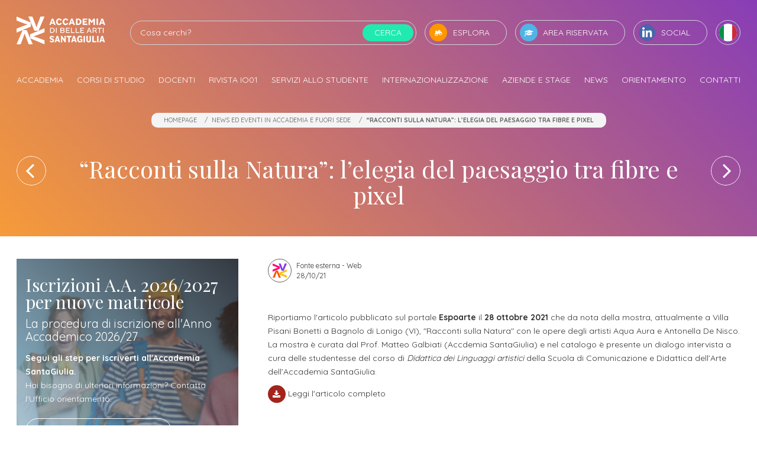

--- FILE ---
content_type: text/html; charset=UTF-8
request_url: https://www.accademiasantagiulia.it/notizie-eventi/espoarte-racconti-sulla-natura-l-elegia-del-paesaggio-tra-fibre-e-pixel
body_size: 14698
content:
<!DOCTYPE html>
<html lang="it" class=" desktop">
<head>
<meta charset="utf-8">
<meta name="viewport" content="width=device-width, initial-scale=1.0, maximum-scale=2.0">
<title>“Racconti sulla Natura”: l’elegia del paesaggio tra fibre e pixel</title>
<meta property="og:title" content="“Racconti sulla Natura”: l’elegia del paesaggio tra fibre e pixel">
<meta name="twitter:title" content="“Racconti sulla Natura”: l’elegia del paesaggio tra fibre e pixel">
<meta property="og:type" content="website">
<meta property="og:url" content="https://www.accademiasantagiulia.it/notizie-eventi/espoarte-racconti-sulla-natura-l-elegia-del-paesaggio-tra-fibre-e-pixel">
<meta name="twitter:card" content="summary_large_image">
<meta name="twitter:site" content="@BizOnWeb">
<meta name="twitter:creator" content="@BizOnWeb">
<meta name="description" content="Riportiamo l&#39;articolo pubblicato sul portale Espoarte il 28 ottobre 2021 che da nota della mostra, attualmente a Villa Pisani Bonetti a Bagnolo di Lonigo (V">
<meta property="og:description" content="Riportiamo l&#39;articolo pubblicato sul portale Espoarte il 28 ottobre 2021 che da nota della mostra, attualmente a Villa Pisani Bonetti a Bagnolo di Lonigo (V">
<meta name="twitter:description" content="Riportiamo l&#39;articolo pubblicato sul portale Espoarte il 28 ottobre 2021 che da nota della mostra, attualmente a Villa Pisani Bonetti a Bagnolo di Lonigo (V">
<link rel="canonical" href="https://www.accademiasantagiulia.it/notizie-eventi/espoarte-racconti-sulla-natura-l-elegia-del-paesaggio-tra-fibre-e-pixel">
<link rel="icon" type="image/png" href="/favicon-96x96.png" sizes="96x96" />
<link rel="icon" type="image/svg+xml" href="/favicon.svg" />
<link rel="shortcut icon" href="/favicon.ico" />
<link rel="apple-touch-icon" sizes="180x180" href="/apple-touch-icon.png" />
<meta name="apple-mobile-web-app-title" content="SantaGiulia" />
<link rel="manifest" href="/site.webmanifest" />
<meta name="msapplication-TileColor" content="#ffffff">
<meta name="theme-color" content="#ffffff">
<link rel="stylesheet" href="https://www.accademiasantagiulia.it/css/common.css">
<style>.u-rich-text iframe { width: 100%; }</style>
<script defer src="/js/common.js"></script>
<script>(function(w,d,s,l,i){w[l]=w[l]||[];w[l].push({'gtm.start':
new Date().getTime(),event:'gtm.js'});var f=d.getElementsByTagName(s)[0],
j=d.createElement(s),dl=l!='dataLayer'?'&l='+l:'';j.async=true;j.src=
'https://www.googletagmanager.com/gtm.js?id='+i+dl;f.parentNode.insertBefore(j,f);
})(window,document,'script','dataLayer','GTM-N9XGWSK');</script>
<style>#bzw-edit-panel div.bzw-row.bzw-row-right {
width: 100px !important;
}
.c-header__logo {
width: 130px;
height: auto;
}
@media (min-width: 576px) {
.c-header__logo {
width: 150px;
height: auto;
}
}
.c-menu__background.no-clip-path {
clip-path: none !important;
-webkit-clip-path: none !important;
}
.icon-social {
background-color: transparent;
display: block;
height: 50px;
width: 50px;
}
@media screen and (min-width: 1200px) {
.icon-social {
height: 30px;
width: 30px;
}
}
.icon-social-lg {
background-color: transparent !important;
border: 0;
height: 50px;
width: 50px;
}
.icon-social-list {
background-color: transparent !important;
border: 0;
}
.icon-social-docente {
background-color: transparent !important;
border: 0;
}
.icon-social-news {
border: 0;
background-color: transparent !important;
height: 28px;
width: 28px;
}
@media screen and (min-width: 992px) {
.icon-social-news {
height: 22px;
width: 22px;
}
.c-sharer__button.c-button--icon-img {
align-items: center;
display: flex;
column-gap: 4px;
padding-left: 1.2rem;
}
}
.c-source__icon {
display: flex;
align-items: center;
justify-content: center;
}
.c-source__icon img {
width: 24px;
height: 24px;
}
</style></head>
<body class=" father-31816 current-56348 paging-single">
<noscript><iframe src="https://www.googletagmanager.com/ns.html?id=GTM-N9XGWSK" height="0" width="0" style="display:none;visibility:hidden"></iframe></noscript>
<div>
<div>
<div class="has-page-header"><header class="c-header js-header">
<div class="c-headerDesktop js-headerDesktop  box4_4 col1th box-id-7">
<div class="c-headerDesktop__bg"></div>
<div class="c-headerDesktop__top js-scrollReveal">
<div class="container">
<a href="/" class="c-header__logo" aria-label="Accademia Belle Arti SantaGiulia" title="Accademia Belle Arti SantaGiulia">
<svg id="Livello_1" xmlns="http://www.w3.org/2000/svg" version="1.1" viewBox="0 0 434.8 137">
<g style="fill: #fff;">
<path d="M66.7,107.4v-19.9l70.3-29.7v19.6l-37.2,14.6c-5.7,2.2-16.3,5.7-16.3,5.7v.3s10.6,3.1,16.3,5.1l37.2,14.1v19.9l-70.3-29.7Z"/>
<path d="M70.3,29.7v19.9L0,79.2v-19.6l37.2-14.6c5.7-2.2,16.3-5.7,16.3-5.7v-.3s-10.6-3.1-16.3-5.1L0,19.9V0l70.3,29.7Z"/>
<path d="M29.7,66.7h19.9l29.7,70.3h-19.6l-14.6-37.2c-2.2-5.7-5.7-16.3-5.7-16.3h-.3s-3.1,10.6-5.1,16.3l-14.1,37.2H0l29.7-70.3Z"/>
<path d="M107.4,70.3h-19.9L57.8,0h19.6l14.6,37.2c2.2,5.7,5.7,16.3,5.7,16.3h.3s3.1-10.6,5.1-16.3L117.2,0h19.9l-29.7,70.3Z"/>
</g>
<g style="fill: #fff;">
<path d="M170.2,34.8h11.4l2.3,6.7h7.7l-11.6-31.4h-7.7l-11.5,31.4h7.2l2.2-6.7ZM175.8,18.2h.2l3.7,10.8h-7.6l3.6-10.8Z"/>
<path d="M221.8,33.1l-6.5-2.5c-.4,1-.9,1.8-1.6,2.6-.7.8-1.4,1.4-2.3,1.8-.9.4-1.7.6-2.6.6s-2-.2-2.9-.7c-.9-.5-1.7-1.1-2.3-2-.7-.9-1.2-1.9-1.5-3.1-.3-1.2-.5-2.5-.5-3.9s.2-2.9.5-4.1c.4-1.2.9-2.3,1.5-3.2.7-.9,1.4-1.6,2.3-2.1.9-.5,1.9-.7,2.9-.7s1.7.2,2.5.6c.8.4,1.5,1,2.2,1.7.6.7,1.1,1.5,1.5,2.5l6.7-2.5c-.7-1.7-1.7-3.3-3.1-4.6-1.3-1.3-2.9-2.3-4.6-3.1-1.7-.7-3.6-1.1-5.6-1.1s-4.1.4-5.9,1.2c-1.8.8-3.4,2-4.7,3.5-1.3,1.5-2.3,3.2-3.1,5.3-.7,2-1.1,4.2-1.1,6.7s.4,4.5,1.1,6.5c.7,2,1.7,3.7,3,5.1,1.3,1.4,2.8,2.5,4.6,3.3,1.8.8,3.8,1.2,6,1.2s3.9-.4,5.7-1.2c1.8-.8,3.4-1.9,4.7-3.2,1.4-1.4,2.3-2.9,3-4.6Z"/>
<path d="M229.7,37.6c1.3,1.4,2.8,2.5,4.6,3.3,1.8.8,3.8,1.2,6,1.2s3.9-.4,5.7-1.2c1.8-.8,3.4-1.9,4.7-3.2,1.4-1.4,2.3-2.9,3-4.6l-6.5-2.5c-.4,1-.9,1.8-1.6,2.6-.7.8-1.4,1.4-2.3,1.8-.9.4-1.7.6-2.6.6s-2-.2-2.9-.7c-.9-.5-1.7-1.1-2.3-2-.7-.9-1.2-1.9-1.5-3.1-.3-1.2-.5-2.5-.5-3.9s.2-2.9.5-4.1c.4-1.2.9-2.3,1.5-3.2.7-.9,1.4-1.6,2.3-2.1.9-.5,1.9-.7,2.9-.7s1.7.2,2.5.6c.8.4,1.5,1,2.2,1.7.6.7,1.1,1.5,1.5,2.5l6.7-2.5c-.7-1.7-1.7-3.3-3.1-4.6-1.3-1.3-2.9-2.3-4.6-3.1-1.7-.7-3.6-1.1-5.6-1.1s-4.1.4-5.9,1.2c-1.8.8-3.4,2-4.7,3.5-1.3,1.5-2.3,3.2-3.1,5.3-.7,2-1.1,4.2-1.1,6.7s.4,4.5,1.1,6.5c.7,2,1.7,3.7,3,5.1Z"/>
<path d="M265.1,34.8h11.4l2.3,6.7h7.7l-11.6-31.4h-7.7l-11.5,31.4h7.2l2.2-6.7ZM270.7,18.2h.2l3.7,10.8h-7.6l3.6-10.8Z"/>
<path d="M308.4,40.3c2-.8,3.7-1.9,5.1-3.3,1.4-1.4,2.6-3.1,3.4-5,.8-1.9,1.2-4.1,1.2-6.5s-.4-4.3-1.2-6.2c-.8-1.9-1.9-3.5-3.4-4.9s-3.1-2.5-5.1-3.2c-2-.7-4.1-1.1-6.5-1.1h-10.7v31.4h10.7c2.4,0,4.5-.4,6.5-1.1ZM298.5,35.1v-18.9h3.3c1.6,0,3.1.4,4.3,1.2s2.3,1.9,3,3.3c.7,1.4,1.1,3,1.1,4.8s-.2,2.8-.6,3.9c-.4,1.2-1,2.2-1.7,3.1s-1.7,1.5-2.7,2c-1,.5-2.1.7-3.4.7h-3.3Z"/>
<polygon points="346.9 35.2 331.7 35.2 331.7 28.6 343.5 28.6 343.5 22.9 331.7 22.9 331.7 16.2 346.6 16.2 346.6 10 324.3 10 324.3 41.4 346.9 41.4 346.9 35.2"/>
<polygon points="376.8 41.4 384 41.4 384 10 377.3 10 368.5 22.4 359.4 10 353.2 10 353.2 41.4 360.1 41.4 360.1 21.7 367.1 31.2 369.8 31.2 376.8 21.5 376.8 41.4"/>
<rect x="392" y="10" width="7.4" height="31.4"/>
<path d="M413.5,34.8h11.4l2.3,6.7h7.7l-11.6-31.4h-7.7l-11.5,31.4h7.2l2.2-6.7ZM419,18.2h.2l3.7,10.8h-7.6l3.6-10.8Z"/>
<path d="M185.8,63.1c-.7-1.5-1.7-2.8-3-4-1.3-1.1-2.8-2-4.5-2.6-1.7-.6-3.6-1-5.7-1h-8.2v25.4h8.2c2,0,3.9-.3,5.7-1,1.7-.7,3.2-1.6,4.5-2.7,1.3-1.2,2.3-2.5,3-4.1s1.1-3.3,1.1-5.1-.4-3.4-1.1-4.9ZM182,71.7c-.5,1.2-1.2,2.2-2.2,3-.9.9-2,1.5-3.3,2-1.3.5-2.6.7-4.1.7h-4.1v-18.8h4.1c2,0,3.7.4,5.3,1.2,1.6.8,2.8,1.9,3.7,3.3.9,1.4,1.4,2.9,1.4,4.7s-.3,2.6-.8,3.8Z"/>
<rect x="193" y="55.5" width="3.9" height="25.4"/>
<path d="M231.1,80c1.4-.6,2.4-1.4,3.2-2.5s1.2-2.3,1.2-3.7-.3-2.4-.8-3.3c-.5-.9-1.2-1.7-2.1-2.2-.6-.4-1.2-.6-1.9-.9.6-.3,1.2-.6,1.7-.9.7-.5,1.3-1.1,1.7-1.9.4-.8.6-1.6.6-2.7s-.4-2.5-1.1-3.4-1.7-1.7-3-2.3c-1.3-.5-2.8-.8-4.5-.8h-11.3v25.4h11.3c1.9,0,3.5-.3,4.9-.9ZM226.1,58.7c.9,0,1.8.1,2.5.4.7.3,1.2.7,1.6,1.2.4.5.5,1.2.5,1.9s-.2,1.5-.7,2.1c-.5.6-1.1,1.2-1.8,1.5-.8.4-1.6.6-2.5.6h-7v-7.8h7.3ZM218.8,77.7v-8.1h7c1.1,0,2.1.1,3,.4.9.3,1.5.7,2,1.3.5.6.7,1.4.7,2.5s-.2,1.5-.7,2.1c-.5.6-1.1,1.1-1.9,1.4s-1.7.5-2.8.5h-7.3Z"/>
<polygon points="260.6 77.6 245.6 77.6 245.6 69.8 257.7 69.8 257.7 66.6 245.6 66.6 245.6 58.8 260.3 58.8 260.3 55.5 241.7 55.5 241.7 80.9 260.6 80.9 260.6 77.6"/>
<polygon points="266.5 55.5 266.5 80.9 284.6 80.9 284.6 77.6 270.4 77.6 270.4 55.5 266.5 55.5"/>
<polygon points="307.7 77.6 293.4 77.6 293.4 55.5 289.6 55.5 289.6 80.9 307.7 80.9 307.7 77.6"/>
<polygon points="331.2 58.8 331.2 55.5 312.6 55.5 312.6 80.9 331.5 80.9 331.5 77.6 316.5 77.6 316.5 69.8 328.6 69.8 328.6 66.6 316.5 66.6 316.5 58.8 331.2 58.8"/>
<path d="M353.8,55.5l-10.4,25.4h3.8l2.9-7.3h11.3l2.8,7.3h4.1l-10.4-25.4h-4.2ZM351.4,70.4l4.3-11h.2l4.3,11h-8.8Z"/>
<path d="M391.3,67.6c.8-1.2,1.2-2.7,1.2-4.3s-.4-2.9-1.2-4.1c-.8-1.2-1.9-2.1-3.3-2.7-1.4-.7-3.1-1-5-1h-9.8v25.4h3.9v-9.3h5.6c.6,0,1.2,0,1.8-.1l5.4,9.4h4.4l-6.1-10.5c1.3-.7,2.4-1.6,3.1-2.7ZM377.1,68.2v-9.4h5.7c1.2,0,2.2.2,3,.6s1.5.9,2,1.6c.5.7.7,1.5.7,2.4s-.2,1.8-.7,2.6c-.5.7-1.2,1.3-2,1.7-.9.4-1.9.6-3,.6h-5.6Z"/>
<polygon points="408.9 80.9 408.9 58.8 417.9 58.8 417.9 55.5 396 55.5 396 58.8 405 58.8 405 80.9 408.9 80.9"/>
<rect x="422.8" y="55.5" width="3.9" height="25.4"/>
<path d="M171.4,101.2c.6-.3,1.3-.4,2-.4,1.2,0,2.4.3,3.4,1s1.9,1.6,2.6,2.7l4.8-3.3c-.7-1.2-1.5-2.2-2.6-3.1-1-.9-2.3-1.7-3.7-2.2-1.4-.6-3-.8-4.8-.8s-3.7.4-5.4,1.2c-1.6.8-2.9,1.9-3.9,3.4-1,1.5-1.5,3.1-1.5,5s.4,3,1.1,4.2c.7,1.2,1.8,2.2,3.1,3.1s2.9,1.6,4.7,2.2c2.2.8,3.7,1.5,4.6,2.1s1.3,1.4,1.3,2.4-.2,1.2-.5,1.7c-.4.5-.8.9-1.4,1.1-.6.3-1.3.4-2.1.4-1.6,0-2.9-.4-4-1.1-1.1-.7-2-1.7-2.7-2.8l-4.8,3.1c1.1,1.9,2.6,3.5,4.6,4.6,2,1.2,4.3,1.8,7.1,1.8s4.1-.4,5.8-1.2c1.6-.8,2.9-2,3.8-3.4.9-1.4,1.3-3.1,1.3-4.9s-.4-3.2-1.1-4.4c-.7-1.2-1.8-2.2-3.2-3.1s-3-1.6-4.9-2.3c-1.4-.5-2.5-1-3.3-1.4-.8-.4-1.4-.9-1.8-1.3-.4-.5-.5-1-.5-1.6s.2-1.2.6-1.7c.4-.5.9-.9,1.5-1.1Z"/>
<path d="M196.3,95.7l-10,31.4h6.8l1.8-6.4h9.8l1.8,6.4h7.3l-10.1-31.4h-7.4ZM196.5,115.2l3.2-11h.2l3.2,11h-6.6Z"/>
<polygon points="235.1 114.2 223.7 95.7 217.7 95.7 217.7 127.1 224.1 127.1 224.1 108.7 235.5 127.1 241.5 127.1 241.5 95.7 235.1 95.7 235.1 114.2"/>
<polygon points="268.7 101.8 268.7 95.7 245.9 95.7 245.9 101.8 253.9 101.8 253.9 127.1 260.9 127.1 260.9 101.8 268.7 101.8"/>
<path d="M277.4,95.7l-10,31.4h6.8l1.8-6.4h9.8l1.8,6.4h7.3l-10.1-31.4h-7.4ZM277.7,115.2l3.2-11h.2l3.2,11h-6.6Z"/>
<path d="M316.1,110.4h-4.7v5.4h4.7v3.6c-.3.3-.6.7-1,1-.6.4-1.3.8-2,1-.8.3-1.6.4-2.5.4s-1.8-.2-2.6-.7c-.8-.5-1.5-1.2-2.1-2.1-.6-.9-1-2-1.3-3.2-.3-1.2-.4-2.6-.4-4.2s.2-3,.5-4.2.7-2.4,1.3-3.3c.6-.9,1.2-1.6,2-2.1.8-.5,1.7-.7,2.7-.7s1.6.2,2.4.5c.8.4,1.4.9,2,1.5.6.6,1.1,1.4,1.4,2.2l5.7-2.9c-.7-1.5-1.6-2.8-2.8-4-1.2-1.1-2.6-2-4.1-2.7-1.5-.7-3.2-1-5-1s-3.9.4-5.6,1.2c-1.7.8-3.1,2-4.3,3.5-1.2,1.5-2.2,3.3-2.8,5.3-.6,2-1,4.3-1,6.8s.3,4.5,1,6.4,1.5,3.6,2.7,5c1.1,1.4,2.5,2.5,4.1,3.3,1.6.8,3.3,1.1,5.2,1.1s3-.3,4.2-.9c1.2-.6,2.3-1.3,3.1-2.2,0,0,.1-.2.2-.3l.2,2.7h5.3v-16.7h-6.6Z"/>
<rect x="328.4" y="95.7" width="7" height="31.4"/>
<path d="M358,115.9c0,1.2-.2,2.2-.5,3-.3.8-.8,1.4-1.5,1.8-.7.4-1.5.6-2.4.6s-1.7-.2-2.4-.6c-.7-.4-1.2-1-1.6-1.8-.4-.8-.5-1.8-.5-3v-20.2h-7v20.4c0,2.4.5,4.5,1.4,6.2s2.2,3,3.9,4c1.7.9,3.7,1.4,6.1,1.4s4.4-.5,6.1-1.4,3-2.3,3.9-4,1.4-3.8,1.4-6.2v-20.4h-6.7v20.2Z"/>
<polygon points="378.2 95.7 371.2 95.7 371.2 127.1 390.3 127.1 390.3 121 378.2 121 378.2 95.7"/>
<rect x="394.7" y="95.7" width="7" height="31.4"/>
<path d="M415.8,95.7l-10,31.4h6.8l1.8-6.4h9.8l1.8,6.4h7.3l-10.1-31.4h-7.4ZM416,115.2l3.2-11h.2l3.2,11h-6.6Z"/>
</g>
</svg>
</a>
<form action="/cerca" class="c-search-bar c-headerDesktop__search-bar" method="get">
<input class="c-search-bar__input" type="text" name="query" placeholder="Cosa cerchi?" value="" aria-label="Cerca">
<input type="hidden" name="lingua" value="it">
<button class="c-search-bar__button c-button" type="submit">Cerca</button>
</form>
<button data-toggle="menu-explore" class="c-button c-button--icon c-header__button c-header__button--explore" role="button"><i class="o-icon-binoculars o-icon--circle"></i>Esplora</button>
<a href="https://riservata.accademiasantagiulia.it" class="c-button c-button--icon c-header__button c-header__button--reserved"><i class="o-icon-degree-hat o-icon--circle"></i>Area riservata</a>
<button data-toggle="menu-social" class="c-button c-button--icon-shuffle c-header__button c-header__button--social" role="button">
<span class="c-button__iconWrapper">
<span class="c-button__iconWrapperRail">
<img src="/images/icon-facebook.png" class="o-icon--circle icon-social" />
<img src="/images/icon-twitter.png" class="o-icon--circle icon-social" />
<img src="/images/icon-linkedin.png" class="o-icon--circle icon-social" />
<img src="/images/icon-instagram.png" class="o-icon--circle icon-social" />
<img src="/images/icon-youtube.png" class="o-icon--circle icon-social" />
<img src="/images/icon-blog.png" class="o-icon--circle icon-social" />
<img src="/images/icon-spotify.png" class="o-icon--circle icon-social" />
<img src="/images/icon-facebook.png" class="o-icon--circle icon-social" />
</span>
</span>Social
</button>
<button data-toggle="menu-language" class="c-button c-button--flag c-header__button c-header__button--language"><span class="o-flag o-flag--circle"><i class="flag-icon flag-icon-it"></i></span></button>
</div>
</div>
<div class="c-headerDesktop__menu">
<div class="container">
<nav>
<ul class="js-scrollReveal" data-stagger="50">
<li><button role="button" data-nav="menu-1">Accademia</button>
<li><button role="button" data-nav="menu-2">Corsi di studio</button>
<li><button role="button" data-nav="menu-3">Docenti</button>
<li><button role="button" data-nav="menu-4">Rivista IO01</button>
<li><button role="button" data-nav="menu-5">Servizi allo studente</button>
<li><button role="button" data-nav="menu-6">Internazionalizzazione</button>
<li><button role="button" data-nav="menu-7">Aziende e stage</button>
<li><button role="button" data-nav="menu-8">News</button>
<li><button role="button" data-nav="menu-9">Orientamento</button>
<li><button role="button" data-nav="menu-10">Contatti</button>
</ul>
</nav>
</div>
</div>
<div class="c-headerDesktop__cursor">
<div class="container">
<div class="c-headerDesktop__cursorTriangle"></div>
</div>
</div>
<div class="c-headerDesktop__nav">
<div class="container">
<div class="swiper-container">
<div class="swiper-wrapper">
<div class="swiper-slide" data-nav="menu-1">
<div class="c-headerDesktop__navSlide">
<div class="c-headerDesktop__subnav">
<strong>Scopri Accademia SantaGiulia</strong>
<nav>
<ul>
<li><a href="/accademia">Accademia SantaGiulia</a>
<li><a href="/messaggio-del-direttore">Messaggio del Direttore</a>
<li><a href="/statuto">Statuto</a>
<li><a href="/regolamento-didattico">Regolamento Didattico</a>
<li><a href="/corsi-autorizzati-dal-ministero-istruzione">Autorizzazioni Ministeriali</a>
<li><a href="/nucleo-di-valutazione-accademia">Nucleo di Valutazione</a>
<li><a href="/sistema-europeo-accumulazione-trasferimento-crediti">ECTS</a>
<li><a href="/manualistica-accademia">Manualistica</a>
<li><a href="/organigramma">Organigramma</a>
<li><a href="/nuova-struttura-accademia-belle-arti">Laboratori e sede</a>
</ul>
</nav>
</div>
<div class="c-headerDesktop__subnav">
<strong>Mission di Terzo Settore </strong>
<nav>
<ul>
<li><a href="/progetto-service-learning-accademia-santagiulia">Progetti di Service Learning</a>
</ul>
</nav>
<strong>Capitale Italiana della Cultura 2023</strong>
<nav>
<ul>
<li><a href="/notizie-eventi/bgbs2023-news">BGBS2023</a>
</ul>
</nav>
</div>
<div class="c-headerDesktop__subnav">
<strong>Rete di collaborazione</strong>
<nav>
<ul>
<li><a href="/rete-istituzioni">Istituzioni</a>
<li><a href="/rete-amministrazioni">Amministrazioni</a>
<li><a href="/rete-collaborazioni">Collaborazioni</a>
<li><a href="/rete-partners">Partners</a>
</ul>
</nav>
</div>
</div>
</div>
<div class="swiper-slide" data-nav="menu-2">
<div class="c-headerDesktop__navSlide">
<div class="c-headerDesktop__subnav">
<strong>Tutti i corsi di Accademia SantaGiulia</strong>
<nav>
<ul>
<li><a href="/corsi-diploma-belle-arti">Tutti i trienni, bienni specialistici e Master di Accademia SantaGiulia</a>
</ul>
</nav>
<strong>Dipartimenti</strong>
<nav>
<ul>
<li><a href="/diploma-di-arti-visive">Dipartimento di Arti Visive</a>
<li><a href="/diploma-comunicazione-didattica-dell-arte">Dipartimento di Comunicazione e Didattica dell'arte</a>
<li><a href="/diploma-progettazione-arti-applicate">Dipartimento di Progettazione e Arti Applicate</a>
</ul>
</nav>
<strong>Dottorati di ricerca</strong>
<nav>
<ul>
<li><a href="/dottorati-di-ricerca/arti-visive-e-umanesimo-tecnologico">Arti Visive e Umanesimo Tecnologico</a>
</ul>
</nav>
<strong>Altri livelli di formazione</strong>
<nav>
<ul>
<li><a href="/master-accademia-di-belle-arti-brescia">Master Executive</a>
</ul>
</nav>
</div>
<div class="c-headerDesktop__subnav">
<strong>Attività didattica</strong>
<nav>
<ul>
<li><a href="/materie">Materie di studio</a>
<li><a href="/notizie-eventi/progetti-studenti-accademia">Progetti studenti</a>
<li><a href="/corsi-singoli-per-uditori-accademia-santagiulia-brescia">Iscrizione a corsi singoli</a>
</ul>
</nav>
</div>
<div class="c-headerDesktop__subnav">
<strong>Servizi</strong>
<nav>
<ul>
<li><a href="/costi-iscrizione-accademia-santagiulia-triennio">Costi iscrizione triennio</a>
<li><a href="/costi-iscrizione-accademia-santagiulia-biennio">Costi iscrizione biennio</a>
<li><a href="/segreteria-iscrizioni">Come Iscriversi</a>
<li><a href="/nuove-pre-iscrizioni-per-ammissione-accademia">Gli step per diventare un nostro studente</a>
</ul>
</nav>
<strong>Orientamento</strong>
<nav>
<ul>
<li><a href="/laurea-accademia-belle-arti-sbocchi-lavorativi">Sbocchi professionali</a>
<li><a href="/richiesta-informazioni">Richiedi Informazioni</a>
<li><a href="/newsletter" class="no-barba">Iscriviti alla Newsletter</a>
</ul>
</nav>
</div>
</div>
</div>
<div class="swiper-slide" data-nav="menu-3">
<div class="c-headerDesktop__navSlide">
<div class="c-headerDesktop__subnav">
<strong>Corpo docente</strong>
<nav>
<ul>
<li><a href="/docenti-accademia-belle-arti">Docenti di Accademia SantaGiulia</a>
</ul>
</nav>
</div>
<div class="c-headerDesktop__subnav">
<strong>Opportunità</strong>
<nav>
<ul>
<li><a href="/progetto-service-learning-accademia-santagiulia">Progetti di Service Learning</a>
<li><a href="/progetti-erasmus-accademia-brescia">ERASMUS+</a>
<li><a href="/reclutamento-docenti">Reclutamento</a>
</ul>
</nav>
</div>
</div>
</div>
<div class="swiper-slide" data-nav="menu-4">
<div class="c-headerDesktop__navSlide">
<div class="c-headerDesktop__subnav">
<strong>IO01 - Umanesimo Tecnologico</strong>
<nav>
<ul>
<li><a href="/rivista-io01-umanesimo-tecnologico">Rivista IO01 Umanesimo tecnologico</a>
</ul>
</nav>
</div>
</div>
</div>
<div class="swiper-slide" data-nav="menu-5">
<div class="c-headerDesktop__navSlide">
<div class="c-headerDesktop__subnav">
<strong>Opportunità</strong>
<nav>
<ul>
<li><a href="/borse-di-studio-accademia-belle-arti">Borse di studio attive</a>
<li><a href="/finanziamento-per-merito-intesa-sanpaolo">Finanziamento "per Merito"</a>
<li><a href="/concorsi-arti-visive">Concorsi attivi</a>
<li><a href="/progetto-service-learning-accademia-santagiulia">Progetti di Service Learning</a>
</ul>
</nav>
<strong>Opportunità internazionali</strong>
<nav>
<ul>
<li><a href="/progetti-erasmus-accademia-brescia">ERASMUS+</a>
</ul>
</nav>
</div>
<div class="c-headerDesktop__subnav">
<strong>Servizi allo studio</strong>
<nav>
<ul>
<li><a href="/servizio-per-l-inclusione-degli-studenti-con-disabilita-dsa-e-bes">Inclusione</a>
<li><a href="/carriera-alias">Carriera Alias</a>
<li><a href="/corsi-singoli-per-uditori-accademia-santagiulia-brescia">Iscrizione a corsi singoli</a>
<li><a href="/nuova-struttura-accademia-belle-arti">Laboratori e sede</a>
<li><a href="/servizio-di-stampa">Servizio di stampa</a>
<li><a href="/biblioteca-belle-arti">Biblioteca</a>
<li><a href="/alloggi-accademia-belle-arti-brescia">Alloggi</a>
<li><a href="/modulistica-accademia-santagiulia">Modulistica</a>
<li><a href="/consulta-studentesca-belle-arti-brescia">Consulta Studentesca</a>
</ul>
</nav>
<strong>Servizi al lavoro</strong>
<nav>
<ul>
<li><a href="/apprendistato-accademia-belle-arti">Apprendistato per gli studenti</a>
<li><a href="/stages-accademia-belle-arti-brescia">Stage attivabili</a>
<li><a href="/opportunita-di-lavoro-da-accademia-belle-arti-brescia">Opportunità di lavoro</a>
</ul>
</nav>
</div>
</div>
</div>
<div class="swiper-slide" data-nav="menu-6">
<div class="c-headerDesktop__navSlide">
<div class="c-headerDesktop__subnav">
<strong>Studiare all’estero</strong>
<nav>
<ul>
<li><a href="/progetti-erasmus-accademia-brescia">ERASMUS+</a>
</ul>
</nav>
</div>
</div>
</div>
<div class="swiper-slide" data-nav="menu-7">
<div class="c-headerDesktop__navSlide">
<div class="c-headerDesktop__subnav">
<strong>Accademia e le Aziende</strong>
<nav>
<ul>
<li><a href="/laurea-accademia-belle-arti-sbocchi-lavorativi">Sbocchi professionali</a>
<li><a href="/modulistica-accademia-santagiulia">Modulistica</a>
<li><a href="/registra-partnership-accademia-belle-arti-brescia" class="no-barba">Registra l'azienda</a>
<li><a href="/inoltra-proposta-per-stage-accademia-belle-arti" class="no-barba">Invia proposta di Stage</a>
<li><a href="/sistema-duale-aziende-accademia-belle-arti-brescia">Apprendistato per le Aziende</a>
<li><a href="/area-accesso-imprese-aziende">Login aziende</a>
</ul>
</nav>
</div>
<div class="c-headerDesktop__subnav">
<strong>Opportunità per gli studenti</strong>
<nav>
<ul>
<li><a href="/stages-accademia-belle-arti-brescia">Stage attivabili</a>
<li><a href="/opportunita-di-lavoro-da-accademia-belle-arti-brescia">Opportunità di lavoro</a>
<li><a href="/aziende-convenzionate">Aziende convenzionate</a>
</ul>
</nav>
</div>
</div>
</div>
<div class="swiper-slide" data-nav="menu-8">
<div class="c-headerDesktop__navSlide">
<div class="c-headerDesktop__subnav">
<strong>Segui i nostri eventi</strong>
<nav>
<ul>
<li><a href="/notizie-eventi/p/1">News ed Eventi in Accademia e fuori sede</a>
</ul>
</nav>
</div>
</div>
</div>
<div class="swiper-slide" data-nav="menu-9">
<div class="c-headerDesktop__navSlide">
<div class="c-headerDesktop__subnav">
<strong>Scegli la giusta direzione</strong>
<nav>
<ul>
<li><a href="/openday-accademia-belle-arti-brescia">Open Day e attività di orientamento</a>
<li><a href="/landing-esperienze" class="no-barba">Open Day - Bienni specialistici</a>
<li><a href="/lp-one-to-one" class="no-barba">Appuntamenti ONE-TO-ONE</a>
<li><a href="/corsi-singoli-per-uditori-accademia-santagiulia-brescia">Iscrizione a corsi singoli</a>
<li><a href="/nuove-pre-iscrizioni-per-ammissione-accademia">Gli step per diventare un nostro studente</a>
<li><a href="/newsletter" class="no-barba">Iscriviti alla Newsletter</a>
</ul>
</nav>
</div>
<div class="c-headerDesktop__subnav">
<strong>Opportunità</strong>
<nav>
<ul>
<li><a href="/alternanza-scuola-lavoro-percorsi-trasversali-orientamento-accademia-belle-arti-brescia" class="no-barba">PCTO e attività per gli Istituti Superiori</a>
</ul>
</nav>
<strong>Incontriamoci in tutta Italia</strong>
<nav>
<ul>
<li><a href="/orientamento-belle-arti-brescia">Fiere e saloni dell'orientamento</a>
</ul>
</nav>
</div>
</div>
</div>
<div class="swiper-slide" data-nav="menu-10">
<div class="c-headerDesktop__navSlide">
<div class="c-headerDesktop__subnav">
<strong>Sempre a tua disposizione</strong>
<nav>
<ul>
<li><a href="/contattare-accademia-belle-arti-brescia">Contatti dell'Accademia SantaGiulia</a>
<li><a href="/dove-accademia-via-tommaseo-49-brescia">Dove Siamo</a>
<li><a href="/richiesta-informazioni">Richiedi Informazioni</a>
<li><a href="/newsletter" class="no-barba">Iscriviti alla Newsletter</a>
</ul>
</nav>
</div>
<div class="c-headerDesktop__subnav">
<strong>Iscriviti in Accademia</strong>
<nav>
<ul>
<li><a href="/segreteria-iscrizioni">Come Iscriversi</a>
<li><a href="/nuove-pre-iscrizioni-per-ammissione-accademia">Gli step per diventare un nostro studente</a>
</ul>
</nav>
</div>
</div>
</div>
</div>
</div>
</div>
</div>
</div>
<div class="c-headerMobile js-headerMobile">
<div class="c-headerMobile__top">
<div class="container">
<a href="/" class="c-header__logo" aria-label="Accademia Santagiulia">
<svg id="Livello_1" xmlns="http://www.w3.org/2000/svg" version="1.1" viewBox="0 0 434.8 137">
<g style="fill: #fff;">
<path d="M66.7,107.4v-19.9l70.3-29.7v19.6l-37.2,14.6c-5.7,2.2-16.3,5.7-16.3,5.7v.3s10.6,3.1,16.3,5.1l37.2,14.1v19.9l-70.3-29.7Z"/>
<path d="M70.3,29.7v19.9L0,79.2v-19.6l37.2-14.6c5.7-2.2,16.3-5.7,16.3-5.7v-.3s-10.6-3.1-16.3-5.1L0,19.9V0l70.3,29.7Z"/>
<path d="M29.7,66.7h19.9l29.7,70.3h-19.6l-14.6-37.2c-2.2-5.7-5.7-16.3-5.7-16.3h-.3s-3.1,10.6-5.1,16.3l-14.1,37.2H0l29.7-70.3Z"/>
<path d="M107.4,70.3h-19.9L57.8,0h19.6l14.6,37.2c2.2,5.7,5.7,16.3,5.7,16.3h.3s3.1-10.6,5.1-16.3L117.2,0h19.9l-29.7,70.3Z"/>
</g>
<g style="fill: #fff;">
<path d="M170.2,34.8h11.4l2.3,6.7h7.7l-11.6-31.4h-7.7l-11.5,31.4h7.2l2.2-6.7ZM175.8,18.2h.2l3.7,10.8h-7.6l3.6-10.8Z"/>
<path d="M221.8,33.1l-6.5-2.5c-.4,1-.9,1.8-1.6,2.6-.7.8-1.4,1.4-2.3,1.8-.9.4-1.7.6-2.6.6s-2-.2-2.9-.7c-.9-.5-1.7-1.1-2.3-2-.7-.9-1.2-1.9-1.5-3.1-.3-1.2-.5-2.5-.5-3.9s.2-2.9.5-4.1c.4-1.2.9-2.3,1.5-3.2.7-.9,1.4-1.6,2.3-2.1.9-.5,1.9-.7,2.9-.7s1.7.2,2.5.6c.8.4,1.5,1,2.2,1.7.6.7,1.1,1.5,1.5,2.5l6.7-2.5c-.7-1.7-1.7-3.3-3.1-4.6-1.3-1.3-2.9-2.3-4.6-3.1-1.7-.7-3.6-1.1-5.6-1.1s-4.1.4-5.9,1.2c-1.8.8-3.4,2-4.7,3.5-1.3,1.5-2.3,3.2-3.1,5.3-.7,2-1.1,4.2-1.1,6.7s.4,4.5,1.1,6.5c.7,2,1.7,3.7,3,5.1,1.3,1.4,2.8,2.5,4.6,3.3,1.8.8,3.8,1.2,6,1.2s3.9-.4,5.7-1.2c1.8-.8,3.4-1.9,4.7-3.2,1.4-1.4,2.3-2.9,3-4.6Z"/>
<path d="M229.7,37.6c1.3,1.4,2.8,2.5,4.6,3.3,1.8.8,3.8,1.2,6,1.2s3.9-.4,5.7-1.2c1.8-.8,3.4-1.9,4.7-3.2,1.4-1.4,2.3-2.9,3-4.6l-6.5-2.5c-.4,1-.9,1.8-1.6,2.6-.7.8-1.4,1.4-2.3,1.8-.9.4-1.7.6-2.6.6s-2-.2-2.9-.7c-.9-.5-1.7-1.1-2.3-2-.7-.9-1.2-1.9-1.5-3.1-.3-1.2-.5-2.5-.5-3.9s.2-2.9.5-4.1c.4-1.2.9-2.3,1.5-3.2.7-.9,1.4-1.6,2.3-2.1.9-.5,1.9-.7,2.9-.7s1.7.2,2.5.6c.8.4,1.5,1,2.2,1.7.6.7,1.1,1.5,1.5,2.5l6.7-2.5c-.7-1.7-1.7-3.3-3.1-4.6-1.3-1.3-2.9-2.3-4.6-3.1-1.7-.7-3.6-1.1-5.6-1.1s-4.1.4-5.9,1.2c-1.8.8-3.4,2-4.7,3.5-1.3,1.5-2.3,3.2-3.1,5.3-.7,2-1.1,4.2-1.1,6.7s.4,4.5,1.1,6.5c.7,2,1.7,3.7,3,5.1Z"/>
<path d="M265.1,34.8h11.4l2.3,6.7h7.7l-11.6-31.4h-7.7l-11.5,31.4h7.2l2.2-6.7ZM270.7,18.2h.2l3.7,10.8h-7.6l3.6-10.8Z"/>
<path d="M308.4,40.3c2-.8,3.7-1.9,5.1-3.3,1.4-1.4,2.6-3.1,3.4-5,.8-1.9,1.2-4.1,1.2-6.5s-.4-4.3-1.2-6.2c-.8-1.9-1.9-3.5-3.4-4.9s-3.1-2.5-5.1-3.2c-2-.7-4.1-1.1-6.5-1.1h-10.7v31.4h10.7c2.4,0,4.5-.4,6.5-1.1ZM298.5,35.1v-18.9h3.3c1.6,0,3.1.4,4.3,1.2s2.3,1.9,3,3.3c.7,1.4,1.1,3,1.1,4.8s-.2,2.8-.6,3.9c-.4,1.2-1,2.2-1.7,3.1s-1.7,1.5-2.7,2c-1,.5-2.1.7-3.4.7h-3.3Z"/>
<polygon points="346.9 35.2 331.7 35.2 331.7 28.6 343.5 28.6 343.5 22.9 331.7 22.9 331.7 16.2 346.6 16.2 346.6 10 324.3 10 324.3 41.4 346.9 41.4 346.9 35.2"/>
<polygon points="376.8 41.4 384 41.4 384 10 377.3 10 368.5 22.4 359.4 10 353.2 10 353.2 41.4 360.1 41.4 360.1 21.7 367.1 31.2 369.8 31.2 376.8 21.5 376.8 41.4"/>
<rect x="392" y="10" width="7.4" height="31.4"/>
<path d="M413.5,34.8h11.4l2.3,6.7h7.7l-11.6-31.4h-7.7l-11.5,31.4h7.2l2.2-6.7ZM419,18.2h.2l3.7,10.8h-7.6l3.6-10.8Z"/>
<path d="M185.8,63.1c-.7-1.5-1.7-2.8-3-4-1.3-1.1-2.8-2-4.5-2.6-1.7-.6-3.6-1-5.7-1h-8.2v25.4h8.2c2,0,3.9-.3,5.7-1,1.7-.7,3.2-1.6,4.5-2.7,1.3-1.2,2.3-2.5,3-4.1s1.1-3.3,1.1-5.1-.4-3.4-1.1-4.9ZM182,71.7c-.5,1.2-1.2,2.2-2.2,3-.9.9-2,1.5-3.3,2-1.3.5-2.6.7-4.1.7h-4.1v-18.8h4.1c2,0,3.7.4,5.3,1.2,1.6.8,2.8,1.9,3.7,3.3.9,1.4,1.4,2.9,1.4,4.7s-.3,2.6-.8,3.8Z"/>
<rect x="193" y="55.5" width="3.9" height="25.4"/>
<path d="M231.1,80c1.4-.6,2.4-1.4,3.2-2.5s1.2-2.3,1.2-3.7-.3-2.4-.8-3.3c-.5-.9-1.2-1.7-2.1-2.2-.6-.4-1.2-.6-1.9-.9.6-.3,1.2-.6,1.7-.9.7-.5,1.3-1.1,1.7-1.9.4-.8.6-1.6.6-2.7s-.4-2.5-1.1-3.4-1.7-1.7-3-2.3c-1.3-.5-2.8-.8-4.5-.8h-11.3v25.4h11.3c1.9,0,3.5-.3,4.9-.9ZM226.1,58.7c.9,0,1.8.1,2.5.4.7.3,1.2.7,1.6,1.2.4.5.5,1.2.5,1.9s-.2,1.5-.7,2.1c-.5.6-1.1,1.2-1.8,1.5-.8.4-1.6.6-2.5.6h-7v-7.8h7.3ZM218.8,77.7v-8.1h7c1.1,0,2.1.1,3,.4.9.3,1.5.7,2,1.3.5.6.7,1.4.7,2.5s-.2,1.5-.7,2.1c-.5.6-1.1,1.1-1.9,1.4s-1.7.5-2.8.5h-7.3Z"/>
<polygon points="260.6 77.6 245.6 77.6 245.6 69.8 257.7 69.8 257.7 66.6 245.6 66.6 245.6 58.8 260.3 58.8 260.3 55.5 241.7 55.5 241.7 80.9 260.6 80.9 260.6 77.6"/>
<polygon points="266.5 55.5 266.5 80.9 284.6 80.9 284.6 77.6 270.4 77.6 270.4 55.5 266.5 55.5"/>
<polygon points="307.7 77.6 293.4 77.6 293.4 55.5 289.6 55.5 289.6 80.9 307.7 80.9 307.7 77.6"/>
<polygon points="331.2 58.8 331.2 55.5 312.6 55.5 312.6 80.9 331.5 80.9 331.5 77.6 316.5 77.6 316.5 69.8 328.6 69.8 328.6 66.6 316.5 66.6 316.5 58.8 331.2 58.8"/>
<path d="M353.8,55.5l-10.4,25.4h3.8l2.9-7.3h11.3l2.8,7.3h4.1l-10.4-25.4h-4.2ZM351.4,70.4l4.3-11h.2l4.3,11h-8.8Z"/>
<path d="M391.3,67.6c.8-1.2,1.2-2.7,1.2-4.3s-.4-2.9-1.2-4.1c-.8-1.2-1.9-2.1-3.3-2.7-1.4-.7-3.1-1-5-1h-9.8v25.4h3.9v-9.3h5.6c.6,0,1.2,0,1.8-.1l5.4,9.4h4.4l-6.1-10.5c1.3-.7,2.4-1.6,3.1-2.7ZM377.1,68.2v-9.4h5.7c1.2,0,2.2.2,3,.6s1.5.9,2,1.6c.5.7.7,1.5.7,2.4s-.2,1.8-.7,2.6c-.5.7-1.2,1.3-2,1.7-.9.4-1.9.6-3,.6h-5.6Z"/>
<polygon points="408.9 80.9 408.9 58.8 417.9 58.8 417.9 55.5 396 55.5 396 58.8 405 58.8 405 80.9 408.9 80.9"/>
<rect x="422.8" y="55.5" width="3.9" height="25.4"/>
<path d="M171.4,101.2c.6-.3,1.3-.4,2-.4,1.2,0,2.4.3,3.4,1s1.9,1.6,2.6,2.7l4.8-3.3c-.7-1.2-1.5-2.2-2.6-3.1-1-.9-2.3-1.7-3.7-2.2-1.4-.6-3-.8-4.8-.8s-3.7.4-5.4,1.2c-1.6.8-2.9,1.9-3.9,3.4-1,1.5-1.5,3.1-1.5,5s.4,3,1.1,4.2c.7,1.2,1.8,2.2,3.1,3.1s2.9,1.6,4.7,2.2c2.2.8,3.7,1.5,4.6,2.1s1.3,1.4,1.3,2.4-.2,1.2-.5,1.7c-.4.5-.8.9-1.4,1.1-.6.3-1.3.4-2.1.4-1.6,0-2.9-.4-4-1.1-1.1-.7-2-1.7-2.7-2.8l-4.8,3.1c1.1,1.9,2.6,3.5,4.6,4.6,2,1.2,4.3,1.8,7.1,1.8s4.1-.4,5.8-1.2c1.6-.8,2.9-2,3.8-3.4.9-1.4,1.3-3.1,1.3-4.9s-.4-3.2-1.1-4.4c-.7-1.2-1.8-2.2-3.2-3.1s-3-1.6-4.9-2.3c-1.4-.5-2.5-1-3.3-1.4-.8-.4-1.4-.9-1.8-1.3-.4-.5-.5-1-.5-1.6s.2-1.2.6-1.7c.4-.5.9-.9,1.5-1.1Z"/>
<path d="M196.3,95.7l-10,31.4h6.8l1.8-6.4h9.8l1.8,6.4h7.3l-10.1-31.4h-7.4ZM196.5,115.2l3.2-11h.2l3.2,11h-6.6Z"/>
<polygon points="235.1 114.2 223.7 95.7 217.7 95.7 217.7 127.1 224.1 127.1 224.1 108.7 235.5 127.1 241.5 127.1 241.5 95.7 235.1 95.7 235.1 114.2"/>
<polygon points="268.7 101.8 268.7 95.7 245.9 95.7 245.9 101.8 253.9 101.8 253.9 127.1 260.9 127.1 260.9 101.8 268.7 101.8"/>
<path d="M277.4,95.7l-10,31.4h6.8l1.8-6.4h9.8l1.8,6.4h7.3l-10.1-31.4h-7.4ZM277.7,115.2l3.2-11h.2l3.2,11h-6.6Z"/>
<path d="M316.1,110.4h-4.7v5.4h4.7v3.6c-.3.3-.6.7-1,1-.6.4-1.3.8-2,1-.8.3-1.6.4-2.5.4s-1.8-.2-2.6-.7c-.8-.5-1.5-1.2-2.1-2.1-.6-.9-1-2-1.3-3.2-.3-1.2-.4-2.6-.4-4.2s.2-3,.5-4.2.7-2.4,1.3-3.3c.6-.9,1.2-1.6,2-2.1.8-.5,1.7-.7,2.7-.7s1.6.2,2.4.5c.8.4,1.4.9,2,1.5.6.6,1.1,1.4,1.4,2.2l5.7-2.9c-.7-1.5-1.6-2.8-2.8-4-1.2-1.1-2.6-2-4.1-2.7-1.5-.7-3.2-1-5-1s-3.9.4-5.6,1.2c-1.7.8-3.1,2-4.3,3.5-1.2,1.5-2.2,3.3-2.8,5.3-.6,2-1,4.3-1,6.8s.3,4.5,1,6.4,1.5,3.6,2.7,5c1.1,1.4,2.5,2.5,4.1,3.3,1.6.8,3.3,1.1,5.2,1.1s3-.3,4.2-.9c1.2-.6,2.3-1.3,3.1-2.2,0,0,.1-.2.2-.3l.2,2.7h5.3v-16.7h-6.6Z"/>
<rect x="328.4" y="95.7" width="7" height="31.4"/>
<path d="M358,115.9c0,1.2-.2,2.2-.5,3-.3.8-.8,1.4-1.5,1.8-.7.4-1.5.6-2.4.6s-1.7-.2-2.4-.6c-.7-.4-1.2-1-1.6-1.8-.4-.8-.5-1.8-.5-3v-20.2h-7v20.4c0,2.4.5,4.5,1.4,6.2s2.2,3,3.9,4c1.7.9,3.7,1.4,6.1,1.4s4.4-.5,6.1-1.4,3-2.3,3.9-4,1.4-3.8,1.4-6.2v-20.4h-6.7v20.2Z"/>
<polygon points="378.2 95.7 371.2 95.7 371.2 127.1 390.3 127.1 390.3 121 378.2 121 378.2 95.7"/>
<rect x="394.7" y="95.7" width="7" height="31.4"/>
<path d="M415.8,95.7l-10,31.4h6.8l1.8-6.4h9.8l1.8,6.4h7.3l-10.1-31.4h-7.4ZM416,115.2l3.2-11h.2l3.2,11h-6.6Z"/>
</g>
</svg>
</a>
<div>
<button class="c-header__button c-header__button--explore" aria-label="Esplora" role="button" data-toggle="menu-explore">
<i class="o-icon-binoculars o-icon--circle"></i>
</button>
<a href="http://riservata.accademiasantagiulia.it" class="c-header__button c-header__button--reserved" aria-label="Area riservata">
<i class="o-icon-degree-hat o-icon--circle"></i>
</a>
<button class="c-button c-button--icon-shuffle c-header__button c-header__button--social" aria-label="Social" role="button" data-toggle="menu-social">
<span class="c-button__iconWrapper">
<span class="c-button__iconWrapperRail">
<img src="/images/icon-facebook.png" class="o-icon--circle icon-social" />
<img src="/images/icon-twitter.png" class="o-icon--circle icon-social" />
<img src="/images/icon-linkedin.png" class="o-icon--circle icon-social" />
<img src="/images/icon-instagram.png" class="o-icon--circle icon-social" />
<img src="/images/icon-youtube.png" class="o-icon--circle icon-social" />
<img src="/images/icon-blog.png" class="o-icon--circle icon-social" />
<img src="/images/icon-spotify.png" class="o-icon--circle icon-social" />
<img src="/images/icon-facebook.png" class="o-icon--circle icon-social" />
</span>
</span>
</button>
<button data-toggle="menu-language" class="c-button c-header__button c-header__button--language"><span class="o-flag o-flag--circle"><i class="flag-icon flag-icon-it"></i></span></button>
<button class="c-header__button c-headerMobile__toggle" role="button" aria-label="Menu">
<span></span>
</button>
</div>
</div>
</div>
<div class="c-headerMobile__body">
<div class="c-headerMobile__menu">
<div class="c-headerMobile__nav" data-nav="menu">
<div class="container">
<form action="/cerca" class="c-search-bar" method="get">
<input class="c-search-bar__input" type="text" name="query" placeholder="Cosa cerchi?" value="" aria-label="Cerca">
<input type="hidden" name="lingua" value="it">
<button class="c-search-bar__button c-button" type="submit">Cerca</button>
</form>
<br>
<nav>
<ul>
<li><button data-nav="menu-1">Accademia</button>
<li><button data-nav="menu-2">Corsi di studio</button>
<li><button data-nav="menu-3">Docenti</button>
<li><button data-nav="menu-4">Rivista IO01</button>
<li><button data-nav="menu-5">Servizi allo studente</button>
<li><button data-nav="menu-6">Internazionalizzazione</button>
<li><button data-nav="menu-7">Aziende e stage</button>
<li><button data-nav="menu-8">News</button>
<li><button data-nav="menu-9">Orientamento</button>
<li><button data-nav="menu-10">Contatti</button>
</ul>
</nav>
</div>
</div>
<div class="c-headerMobile__nav" data-nav="menu-1">
<div class="container">
<strong>Scopri Accademia SantaGiulia</strong>
<nav>
<ul>
<li><a href="/accademia" title="Accademia di Belle Arti SantaGiulia accademia statale legalmente riconosciuta">Accademia SantaGiulia</a>
<li><a href="/messaggio-del-direttore" title="Vision e mission Accademia Belle Arti SantaGiulia">Messaggio del Direttore</a>
<li><a href="/statuto" title="Lo statuto Accademia Belle Arti SantaGiulia">Statuto</a>
<li><a href="/regolamento-didattico" title="Regolamento Didattico Accademia SantaGiulia">Regolamento Didattico</a>
<li><a href="/corsi-autorizzati-dal-ministero-istruzione" title="Accademia SantaGiulia Brescia Autorizzazioni Ministeriali">Autorizzazioni Ministeriali</a>
<li><a href="/nucleo-di-valutazione-accademia" title="Nucleo di Valutazione Accademia">Nucleo di Valutazione</a>
<li><a href="/sistema-europeo-accumulazione-trasferimento-crediti" title="ECTS | Sistema europeo di accumulazione e trasferimento dei crediti ">ECTS</a>
<li><a href="/manualistica-accademia" title="Manualistica e Codice di Sicurezza Accademia">Manualistica</a>
<li><a href="/organigramma" title="Organigramma Accademia SantaGiulia">Organigramma</a>
<li><a href="/nuova-struttura-accademia-belle-arti" title="Laboratori e aule per corsi Arte e Nuove Tecnologie Accademia">Laboratori e sede</a>
</ul>
</nav>
<strong>Mission di Terzo Settore </strong>
<nav>
<ul>
<li><a href="/progetto-service-learning-accademia-santagiulia" title="Progetto Service Learning in Accademia Belle Arti">Progetti di Service Learning</a>
</ul>
</nav>
<strong>Capitale Italiana della Cultura 2023</strong>
<nav>
<ul>
<li><a href="/notizie-eventi/bgbs2023-news" title="BGBS2023">BGBS2023</a>
</ul>
</nav>
<strong>Rete di collaborazione</strong>
<nav>
<ul>
<li><a href="/rete-istituzioni" title="Partnership istituzioni di Accademia Belle Arti SantaGiulia">Istituzioni</a>
<li><a href="/rete-amministrazioni" title="Amministrazioni">Amministrazioni</a>
<li><a href="/rete-collaborazioni" title="Partnership con aziende di Accademia Belle Arti SantaGiulia">Collaborazioni</a>
<li><a href="/rete-partners" title="Partners">Partners</a>
</ul>
</nav>
</div>
</div>
<div class="c-headerMobile__nav" data-nav="menu-2">
<div class="container">
<strong>Tutti i corsi di Accademia SantaGiulia</strong>
<nav>
<ul>
<li><a href="/corsi-diploma-belle-arti" title="Accademia Brescia accademia belle arti corsi">Tutti i trienni, bienni specialistici e Master di Accademia SantaGiulia</a>
</ul>
</nav>
<strong>Dipartimenti</strong>
<nav>
<ul>
<li><a href="/diploma-di-arti-visive" title="Corsi di Diploma Accademia delle Belle Arti Corsi di Arti Visive">Dipartimento di Arti Visive</a>
<li><a href="/diploma-comunicazione-didattica-dell-arte" title="Corsi di Diploma Accademia delle Belle Arti Corsi Didattica dell'Arte">Dipartimento di Comunicazione e Didattica dell'arte</a>
<li><a href="/diploma-progettazione-arti-applicate" title="Corsi Accademia delle Belle Arti Corsi Progettazione e Arti Applicate">Dipartimento di Progettazione e Arti Applicate</a>
</ul>
</nav>
<strong>Dottorati di ricerca</strong>
<nav>
<ul>
<li><a href="/dottorati-di-ricerca/arti-visive-e-umanesimo-tecnologico" title="Arti Visive e Umanesimo Tecnologico">Arti Visive e Umanesimo Tecnologico</a>
</ul>
</nav>
<strong>Altri livelli di formazione</strong>
<nav>
<ul>
<li><a href="/master-accademia-di-belle-arti-brescia" title="Master Executive">Master Executive</a>
</ul>
</nav>
<strong>Attività didattica</strong>
<nav>
<ul>
<li><a href="/materie" title="Materie dei corsi triennali e biennali Accademia">Materie di studio</a>
<li><a href="/notizie-eventi/progetti-studenti-accademia" title="Progetti studenti dei corsi di laurea triennali e biennali">Progetti studenti</a>
<li><a href="/corsi-singoli-per-uditori-accademia-santagiulia-brescia" title="Iscrizione a corsi singoli">Iscrizione a corsi singoli</a>
</ul>
</nav>
<strong>Servizi</strong>
<nav>
<ul>
<li><a href="/costi-iscrizione-accademia-santagiulia-triennio" title="Costi Accademia Belle Arti SantaGiulia">Costi iscrizione triennio</a>
<li><a href="/costi-iscrizione-accademia-santagiulia-biennio" title="Costi Accademia Belle Arti SantaGiulia">Costi iscrizione biennio</a>
<li><a href="/segreteria-iscrizioni" title="Iscrizioni Accademia Belle Arti SantaGiulia a Brescia">Come Iscriversi</a>
<li><a href="/nuove-pre-iscrizioni-per-ammissione-accademia" title="Preiscrizioni Hdemia Belle Arti SantaGiulia">Gli step per diventare un nostro studente</a>
</ul>
</nav>
<strong>Orientamento</strong>
<nav>
<ul>
<li><a href="/laurea-accademia-belle-arti-sbocchi-lavorativi" title="Laurea accademia belle arti sbocchi lavorativi le professioni">Sbocchi professionali</a>
<li><a href="/richiesta-informazioni" title="Form richiesta informazioni in Hdemia">Richiedi Informazioni</a>
<li><a href="/newsletter" title="Newsletter Accademia SantaGiulia Brescia">Iscriviti alla Newsletter</a>
</ul>
</nav>
</div>
</div>
<div class="c-headerMobile__nav" data-nav="menu-3">
<div class="container">
<strong>Corpo docente</strong>
<nav>
<ul>
<li><a href="/docenti-accademia-belle-arti" title="Docenti Hdemia SantaGiulia">Docenti di Accademia SantaGiulia</a>
</ul>
</nav>
<strong>Opportunità</strong>
<nav>
<ul>
<li><a href="/progetto-service-learning-accademia-santagiulia" title="Progetto Service Learning in Accademia Belle Arti">Progetti di Service Learning</a>
<li><a href="/progetti-erasmus-accademia-brescia" title="Studiare all'estero con Hdemia progetto Erasmus+">ERASMUS+</a>
<li><a href="/reclutamento-docenti" title="Reclutamento">Reclutamento</a>
</ul>
</nav>
</div>
</div>
<div class="c-headerMobile__nav" data-nav="menu-4">
<div class="container">
<strong>IO01 - Umanesimo Tecnologico</strong>
<nav>
<ul>
<li><a href="/rivista-io01-umanesimo-tecnologico" title="Rivista IO01 Umanesimo tecnologico">Rivista IO01 Umanesimo tecnologico</a>
</ul>
</nav>
</div>
</div>
<div class="c-headerMobile__nav" data-nav="menu-5">
<div class="container">
<strong>Opportunità</strong>
<nav>
<ul>
<li><a href="/borse-di-studio-accademia-belle-arti" title="Borse di Studio Accademia belle arti borse di studio brescia">Borse di studio e  Collaborazioni studentesche</a>
<li><a href="/finanziamento-per-merito-intesa-sanpaolo" title="Finanziamento "per Merito"">Finanziamento "per Merito"</a>
<li><a href="/concorsi-arti-visive" title="Concorsi attivi locali e nazionali per giovani artisti">Concorsi</a>
<li><a href="/progetto-service-learning-accademia-santagiulia" title="Progetto Service Learning in Accademia Belle Arti">Progetti di Service Learning</a>
</ul>
</nav>
<strong>Opportunità internazionali</strong>
<nav>
<ul>
<li><a href="/progetti-erasmus-accademia-brescia" title="Studiare all'estero con Hdemia progetto Erasmus+">ERASMUS+</a>
</ul>
</nav>
<strong>Servizi allo studio</strong>
<nav>
<ul>
<li><a href="/servizio-per-l-inclusione-degli-studenti-con-disabilita-dsa-e-bes" title="Inclusione">Inclusione</a>
<li><a href="/carriera-alias" title="Carriera Alias">Carriera Alias</a>
<li><a href="/corsi-singoli-per-uditori-accademia-santagiulia-brescia" title="Iscrizione a corsi singoli">Iscrizione a corsi singoli</a>
<li><a href="/nuova-struttura-accademia-belle-arti" title="Laboratori e aule per corsi Arte e Nuove Tecnologie Accademia">Laboratori e sede</a>
<li><a href="/servizio-di-stampa" title="Servizio di stampa">Servizio di stampa</a>
<li><a href="/biblioteca-belle-arti" title="Biblioteca Sistema Bibliotecario della Provincia di Brescia e Cremona">Biblioteca</a>
<li><a href="/alloggi-accademia-belle-arti-brescia" title="Alloggi per fuori sede Accademia SantaGiulia">Alloggi</a>
<li><a href="/modulistica-accademia-santagiulia" title="Modulistica per gli studenti di Accademia SantaGiulia">Modulistica</a>
<li><a href="/consulta-studentesca-belle-arti-brescia" title="Consulta Studentesca Accademia Belle Arti SantaGiulia">Consulta Studentesca</a>
</ul>
</nav>
<strong>Servizi al lavoro</strong>
<nav>
<ul>
<li><a href="/apprendistato-accademia-belle-arti" title="Apprendistato in Accademia Belle Arti SantaGiulia">Apprendistato per gli studenti</a>
<li><a href="/stages-accademia-belle-arti-brescia" title="Stage Curriculari ed Extra-Curriculari in Accademia Belle Arti">Stage attivabili</a>
<li><a href="/opportunita-di-lavoro-da-accademia-belle-arti-brescia" title="Stage Curriculari ed Extra-Curriculari in Accademia Belle Arti">Opportunità di lavoro</a>
</ul>
</nav>
</div>
</div>
<div class="c-headerMobile__nav" data-nav="menu-6">
<div class="container">
<strong>Studiare all’estero</strong>
<nav>
<ul>
<li><a href="/progetti-erasmus-accademia-brescia" title="Studiare all'estero con Hdemia progetto Erasmus+">ERASMUS+</a>
</ul>
</nav>
</div>
</div>
<div class="c-headerMobile__nav" data-nav="menu-7">
<div class="container">
<strong>Accademia e le Aziende</strong>
<nav>
<ul>
<li><a href="/laurea-accademia-belle-arti-sbocchi-lavorativi" title="Laurea accademia belle arti sbocchi lavorativi le professioni">Sbocchi professionali</a>
<li><a href="/modulistica-accademia-santagiulia" title="Modulistica per gli studenti di Accademia SantaGiulia">Modulistica</a>
<li><a href="/registra-partnership-accademia-belle-arti-brescia" title="Area Riservata Aziende Istituzioni Partners Accademia">Registra l'azienda</a>
<li><a href="/inoltra-proposta-per-stage-accademia-belle-arti" title="Area riservata invio proposte di stage aziendale in Accademia">Invia proposta di Stage</a>
<li><a href="/sistema-duale-aziende-accademia-belle-arti-brescia" title="Servizi al Lavoro progetti di Apprendistato in Accademia">Apprendistato per le Aziende</a>
<li><a href="/area-accesso-imprese-aziende" title="Area Riservata Aziende e Istituzioni Partners Accademia SantaGiulia">Login aziende</a>
</ul>
</nav>
<strong>Opportunità per gli studenti</strong>
<nav>
<ul>
<li><a href="/stages-accademia-belle-arti-brescia" title="Stage Curriculari ed Extra-Curriculari in Accademia Belle Arti">Stage attivabili</a>
<li><a href="/opportunita-di-lavoro-da-accademia-belle-arti-brescia" title="Stage Curriculari ed Extra-Curriculari in Accademia Belle Arti">Opportunità di lavoro</a>
<li><a href="/aziende-convenzionate" title="Le aziende convenzionate per progetti di stage in Accademia">Aziende convenzionate</a>
</ul>
</nav>
</div>
</div>
<div class="c-headerMobile__nav" data-nav="menu-8">
<div class="container">
<strong>Segui i nostri eventi</strong>
<nav>
<ul>
<li><a href="/notizie-eventi/p/1" title="News ed Eventi Accademia Belle Arti SantaGiulia">News ed Eventi in Accademia e fuori sede</a>
</ul>
</nav>
</div>
</div>
<div class="c-headerMobile__nav" data-nav="menu-9">
<div class="container">
<strong>Scegli la giusta direzione</strong>
<nav>
<ul>
<li><a href="/openday-accademia-belle-arti-brescia" title="Openday Accademia Belle Arti SantaGiulia di Brescia">Open Day e attività di orientamento</a>
<li><a href="/landing-esperienze" title="Open Day - Bienni specialistici">Open Day - Bienni specialistici</a>
<li><a href="/lp-one-to-one" title="Appuntamenti ONE-TO-ONE">Appuntamenti ONE-TO-ONE</a>
<li><a href="/corsi-singoli-per-uditori-accademia-santagiulia-brescia" title="Iscrizione a corsi singoli">Iscrizione a corsi singoli</a>
<li><a href="/nuove-pre-iscrizioni-per-ammissione-accademia" title="Preiscrizioni Hdemia Belle Arti SantaGiulia">Gli step per diventare un nostro studente</a>
<li><a href="/newsletter" title="Newsletter Accademia SantaGiulia Brescia">Iscriviti alla Newsletter</a>
</ul>
</nav>
<strong>Opportunità</strong>
<nav>
<ul>
<li><a href="/alternanza-scuola-lavoro-percorsi-trasversali-orientamento-accademia-belle-arti-brescia" title="PCTO Accademia SantaGiulia">PCTO e attività per gli Istituti Superiori</a>
</ul>
</nav>
<strong>Incontriamoci in tutta Italia</strong>
<nav>
<ul>
<li><a href="/orientamento-belle-arti-brescia" title="Fiere ed orientamento Accademia SantaGiulia">Fiere e saloni dell'orientamento</a>
</ul>
</nav>
</div>
</div>
<div class="c-headerMobile__nav" data-nav="menu-10">
<div class="container">
<strong>Sempre a tua disposizione</strong>
<nav>
<ul>
<li><a href="/contattare-accademia-belle-arti-brescia" title="Contatti Hdemia SantaGiulia Brescia">Contatti dell'Accademia SantaGiulia</a>
<li><a href="/dove-accademia-via-tommaseo-49-brescia" title="Dove si trova Hdemia SantaGiulia">Dove Siamo</a>
<li><a href="/richiesta-informazioni" title="Form richiesta informazioni in Hdemia">Richiedi Informazioni</a>
<li><a href="/newsletter" title="Newsletter Accademia SantaGiulia Brescia">Iscriviti alla Newsletter</a>
</ul>
</nav>
<strong>Iscriviti in Accademia</strong>
<nav>
<ul>
<li><a href="/segreteria-iscrizioni" title="Iscrizioni Accademia Belle Arti SantaGiulia a Brescia">Come Iscriversi</a>
<li><a href="/nuove-pre-iscrizioni-per-ammissione-accademia" title="Preiscrizioni Hdemia Belle Arti SantaGiulia">Gli step per diventare un nostro studente</a>
</ul>
</nav>
</div>
</div>
</div>
<div class="c-headerMobile__bg"></div>
</div>
</div>
<div id="menu-explore" class="c-menu c-menu--explore c-header__menu">
<div class="c-menu__background"></div>
<button class="c-menu__close" role="button" aria-label="Chiudi"></button>
<div class="c-menu__body">
<div class="container">
<div class="c-menu__icon">
<i class="o-icon-binoculars"></i>
</div>
<div class="c-menu__logo">
<span style="display: block; width: 260px; margin: 0 auto;"><svg id="Livello_1" xmlns="http://www.w3.org/2000/svg" version="1.1" viewBox="0 0 434.8 137">
<g style="fill: #fff;">
<path d="M66.7,107.4v-19.9l70.3-29.7v19.6l-37.2,14.6c-5.7,2.2-16.3,5.7-16.3,5.7v.3s10.6,3.1,16.3,5.1l37.2,14.1v19.9l-70.3-29.7Z"/>
<path d="M70.3,29.7v19.9L0,79.2v-19.6l37.2-14.6c5.7-2.2,16.3-5.7,16.3-5.7v-.3s-10.6-3.1-16.3-5.1L0,19.9V0l70.3,29.7Z"/>
<path d="M29.7,66.7h19.9l29.7,70.3h-19.6l-14.6-37.2c-2.2-5.7-5.7-16.3-5.7-16.3h-.3s-3.1,10.6-5.1,16.3l-14.1,37.2H0l29.7-70.3Z"/>
<path d="M107.4,70.3h-19.9L57.8,0h19.6l14.6,37.2c2.2,5.7,5.7,16.3,5.7,16.3h.3s3.1-10.6,5.1-16.3L117.2,0h19.9l-29.7,70.3Z"/>
</g>
<g style="fill: #fff;">
<path d="M170.2,34.8h11.4l2.3,6.7h7.7l-11.6-31.4h-7.7l-11.5,31.4h7.2l2.2-6.7ZM175.8,18.2h.2l3.7,10.8h-7.6l3.6-10.8Z"/>
<path d="M221.8,33.1l-6.5-2.5c-.4,1-.9,1.8-1.6,2.6-.7.8-1.4,1.4-2.3,1.8-.9.4-1.7.6-2.6.6s-2-.2-2.9-.7c-.9-.5-1.7-1.1-2.3-2-.7-.9-1.2-1.9-1.5-3.1-.3-1.2-.5-2.5-.5-3.9s.2-2.9.5-4.1c.4-1.2.9-2.3,1.5-3.2.7-.9,1.4-1.6,2.3-2.1.9-.5,1.9-.7,2.9-.7s1.7.2,2.5.6c.8.4,1.5,1,2.2,1.7.6.7,1.1,1.5,1.5,2.5l6.7-2.5c-.7-1.7-1.7-3.3-3.1-4.6-1.3-1.3-2.9-2.3-4.6-3.1-1.7-.7-3.6-1.1-5.6-1.1s-4.1.4-5.9,1.2c-1.8.8-3.4,2-4.7,3.5-1.3,1.5-2.3,3.2-3.1,5.3-.7,2-1.1,4.2-1.1,6.7s.4,4.5,1.1,6.5c.7,2,1.7,3.7,3,5.1,1.3,1.4,2.8,2.5,4.6,3.3,1.8.8,3.8,1.2,6,1.2s3.9-.4,5.7-1.2c1.8-.8,3.4-1.9,4.7-3.2,1.4-1.4,2.3-2.9,3-4.6Z"/>
<path d="M229.7,37.6c1.3,1.4,2.8,2.5,4.6,3.3,1.8.8,3.8,1.2,6,1.2s3.9-.4,5.7-1.2c1.8-.8,3.4-1.9,4.7-3.2,1.4-1.4,2.3-2.9,3-4.6l-6.5-2.5c-.4,1-.9,1.8-1.6,2.6-.7.8-1.4,1.4-2.3,1.8-.9.4-1.7.6-2.6.6s-2-.2-2.9-.7c-.9-.5-1.7-1.1-2.3-2-.7-.9-1.2-1.9-1.5-3.1-.3-1.2-.5-2.5-.5-3.9s.2-2.9.5-4.1c.4-1.2.9-2.3,1.5-3.2.7-.9,1.4-1.6,2.3-2.1.9-.5,1.9-.7,2.9-.7s1.7.2,2.5.6c.8.4,1.5,1,2.2,1.7.6.7,1.1,1.5,1.5,2.5l6.7-2.5c-.7-1.7-1.7-3.3-3.1-4.6-1.3-1.3-2.9-2.3-4.6-3.1-1.7-.7-3.6-1.1-5.6-1.1s-4.1.4-5.9,1.2c-1.8.8-3.4,2-4.7,3.5-1.3,1.5-2.3,3.2-3.1,5.3-.7,2-1.1,4.2-1.1,6.7s.4,4.5,1.1,6.5c.7,2,1.7,3.7,3,5.1Z"/>
<path d="M265.1,34.8h11.4l2.3,6.7h7.7l-11.6-31.4h-7.7l-11.5,31.4h7.2l2.2-6.7ZM270.7,18.2h.2l3.7,10.8h-7.6l3.6-10.8Z"/>
<path d="M308.4,40.3c2-.8,3.7-1.9,5.1-3.3,1.4-1.4,2.6-3.1,3.4-5,.8-1.9,1.2-4.1,1.2-6.5s-.4-4.3-1.2-6.2c-.8-1.9-1.9-3.5-3.4-4.9s-3.1-2.5-5.1-3.2c-2-.7-4.1-1.1-6.5-1.1h-10.7v31.4h10.7c2.4,0,4.5-.4,6.5-1.1ZM298.5,35.1v-18.9h3.3c1.6,0,3.1.4,4.3,1.2s2.3,1.9,3,3.3c.7,1.4,1.1,3,1.1,4.8s-.2,2.8-.6,3.9c-.4,1.2-1,2.2-1.7,3.1s-1.7,1.5-2.7,2c-1,.5-2.1.7-3.4.7h-3.3Z"/>
<polygon points="346.9 35.2 331.7 35.2 331.7 28.6 343.5 28.6 343.5 22.9 331.7 22.9 331.7 16.2 346.6 16.2 346.6 10 324.3 10 324.3 41.4 346.9 41.4 346.9 35.2"/>
<polygon points="376.8 41.4 384 41.4 384 10 377.3 10 368.5 22.4 359.4 10 353.2 10 353.2 41.4 360.1 41.4 360.1 21.7 367.1 31.2 369.8 31.2 376.8 21.5 376.8 41.4"/>
<rect x="392" y="10" width="7.4" height="31.4"/>
<path d="M413.5,34.8h11.4l2.3,6.7h7.7l-11.6-31.4h-7.7l-11.5,31.4h7.2l2.2-6.7ZM419,18.2h.2l3.7,10.8h-7.6l3.6-10.8Z"/>
<path d="M185.8,63.1c-.7-1.5-1.7-2.8-3-4-1.3-1.1-2.8-2-4.5-2.6-1.7-.6-3.6-1-5.7-1h-8.2v25.4h8.2c2,0,3.9-.3,5.7-1,1.7-.7,3.2-1.6,4.5-2.7,1.3-1.2,2.3-2.5,3-4.1s1.1-3.3,1.1-5.1-.4-3.4-1.1-4.9ZM182,71.7c-.5,1.2-1.2,2.2-2.2,3-.9.9-2,1.5-3.3,2-1.3.5-2.6.7-4.1.7h-4.1v-18.8h4.1c2,0,3.7.4,5.3,1.2,1.6.8,2.8,1.9,3.7,3.3.9,1.4,1.4,2.9,1.4,4.7s-.3,2.6-.8,3.8Z"/>
<rect x="193" y="55.5" width="3.9" height="25.4"/>
<path d="M231.1,80c1.4-.6,2.4-1.4,3.2-2.5s1.2-2.3,1.2-3.7-.3-2.4-.8-3.3c-.5-.9-1.2-1.7-2.1-2.2-.6-.4-1.2-.6-1.9-.9.6-.3,1.2-.6,1.7-.9.7-.5,1.3-1.1,1.7-1.9.4-.8.6-1.6.6-2.7s-.4-2.5-1.1-3.4-1.7-1.7-3-2.3c-1.3-.5-2.8-.8-4.5-.8h-11.3v25.4h11.3c1.9,0,3.5-.3,4.9-.9ZM226.1,58.7c.9,0,1.8.1,2.5.4.7.3,1.2.7,1.6,1.2.4.5.5,1.2.5,1.9s-.2,1.5-.7,2.1c-.5.6-1.1,1.2-1.8,1.5-.8.4-1.6.6-2.5.6h-7v-7.8h7.3ZM218.8,77.7v-8.1h7c1.1,0,2.1.1,3,.4.9.3,1.5.7,2,1.3.5.6.7,1.4.7,2.5s-.2,1.5-.7,2.1c-.5.6-1.1,1.1-1.9,1.4s-1.7.5-2.8.5h-7.3Z"/>
<polygon points="260.6 77.6 245.6 77.6 245.6 69.8 257.7 69.8 257.7 66.6 245.6 66.6 245.6 58.8 260.3 58.8 260.3 55.5 241.7 55.5 241.7 80.9 260.6 80.9 260.6 77.6"/>
<polygon points="266.5 55.5 266.5 80.9 284.6 80.9 284.6 77.6 270.4 77.6 270.4 55.5 266.5 55.5"/>
<polygon points="307.7 77.6 293.4 77.6 293.4 55.5 289.6 55.5 289.6 80.9 307.7 80.9 307.7 77.6"/>
<polygon points="331.2 58.8 331.2 55.5 312.6 55.5 312.6 80.9 331.5 80.9 331.5 77.6 316.5 77.6 316.5 69.8 328.6 69.8 328.6 66.6 316.5 66.6 316.5 58.8 331.2 58.8"/>
<path d="M353.8,55.5l-10.4,25.4h3.8l2.9-7.3h11.3l2.8,7.3h4.1l-10.4-25.4h-4.2ZM351.4,70.4l4.3-11h.2l4.3,11h-8.8Z"/>
<path d="M391.3,67.6c.8-1.2,1.2-2.7,1.2-4.3s-.4-2.9-1.2-4.1c-.8-1.2-1.9-2.1-3.3-2.7-1.4-.7-3.1-1-5-1h-9.8v25.4h3.9v-9.3h5.6c.6,0,1.2,0,1.8-.1l5.4,9.4h4.4l-6.1-10.5c1.3-.7,2.4-1.6,3.1-2.7ZM377.1,68.2v-9.4h5.7c1.2,0,2.2.2,3,.6s1.5.9,2,1.6c.5.7.7,1.5.7,2.4s-.2,1.8-.7,2.6c-.5.7-1.2,1.3-2,1.7-.9.4-1.9.6-3,.6h-5.6Z"/>
<polygon points="408.9 80.9 408.9 58.8 417.9 58.8 417.9 55.5 396 55.5 396 58.8 405 58.8 405 80.9 408.9 80.9"/>
<rect x="422.8" y="55.5" width="3.9" height="25.4"/>
<path d="M171.4,101.2c.6-.3,1.3-.4,2-.4,1.2,0,2.4.3,3.4,1s1.9,1.6,2.6,2.7l4.8-3.3c-.7-1.2-1.5-2.2-2.6-3.1-1-.9-2.3-1.7-3.7-2.2-1.4-.6-3-.8-4.8-.8s-3.7.4-5.4,1.2c-1.6.8-2.9,1.9-3.9,3.4-1,1.5-1.5,3.1-1.5,5s.4,3,1.1,4.2c.7,1.2,1.8,2.2,3.1,3.1s2.9,1.6,4.7,2.2c2.2.8,3.7,1.5,4.6,2.1s1.3,1.4,1.3,2.4-.2,1.2-.5,1.7c-.4.5-.8.9-1.4,1.1-.6.3-1.3.4-2.1.4-1.6,0-2.9-.4-4-1.1-1.1-.7-2-1.7-2.7-2.8l-4.8,3.1c1.1,1.9,2.6,3.5,4.6,4.6,2,1.2,4.3,1.8,7.1,1.8s4.1-.4,5.8-1.2c1.6-.8,2.9-2,3.8-3.4.9-1.4,1.3-3.1,1.3-4.9s-.4-3.2-1.1-4.4c-.7-1.2-1.8-2.2-3.2-3.1s-3-1.6-4.9-2.3c-1.4-.5-2.5-1-3.3-1.4-.8-.4-1.4-.9-1.8-1.3-.4-.5-.5-1-.5-1.6s.2-1.2.6-1.7c.4-.5.9-.9,1.5-1.1Z"/>
<path d="M196.3,95.7l-10,31.4h6.8l1.8-6.4h9.8l1.8,6.4h7.3l-10.1-31.4h-7.4ZM196.5,115.2l3.2-11h.2l3.2,11h-6.6Z"/>
<polygon points="235.1 114.2 223.7 95.7 217.7 95.7 217.7 127.1 224.1 127.1 224.1 108.7 235.5 127.1 241.5 127.1 241.5 95.7 235.1 95.7 235.1 114.2"/>
<polygon points="268.7 101.8 268.7 95.7 245.9 95.7 245.9 101.8 253.9 101.8 253.9 127.1 260.9 127.1 260.9 101.8 268.7 101.8"/>
<path d="M277.4,95.7l-10,31.4h6.8l1.8-6.4h9.8l1.8,6.4h7.3l-10.1-31.4h-7.4ZM277.7,115.2l3.2-11h.2l3.2,11h-6.6Z"/>
<path d="M316.1,110.4h-4.7v5.4h4.7v3.6c-.3.3-.6.7-1,1-.6.4-1.3.8-2,1-.8.3-1.6.4-2.5.4s-1.8-.2-2.6-.7c-.8-.5-1.5-1.2-2.1-2.1-.6-.9-1-2-1.3-3.2-.3-1.2-.4-2.6-.4-4.2s.2-3,.5-4.2.7-2.4,1.3-3.3c.6-.9,1.2-1.6,2-2.1.8-.5,1.7-.7,2.7-.7s1.6.2,2.4.5c.8.4,1.4.9,2,1.5.6.6,1.1,1.4,1.4,2.2l5.7-2.9c-.7-1.5-1.6-2.8-2.8-4-1.2-1.1-2.6-2-4.1-2.7-1.5-.7-3.2-1-5-1s-3.9.4-5.6,1.2c-1.7.8-3.1,2-4.3,3.5-1.2,1.5-2.2,3.3-2.8,5.3-.6,2-1,4.3-1,6.8s.3,4.5,1,6.4,1.5,3.6,2.7,5c1.1,1.4,2.5,2.5,4.1,3.3,1.6.8,3.3,1.1,5.2,1.1s3-.3,4.2-.9c1.2-.6,2.3-1.3,3.1-2.2,0,0,.1-.2.2-.3l.2,2.7h5.3v-16.7h-6.6Z"/>
<rect x="328.4" y="95.7" width="7" height="31.4"/>
<path d="M358,115.9c0,1.2-.2,2.2-.5,3-.3.8-.8,1.4-1.5,1.8-.7.4-1.5.6-2.4.6s-1.7-.2-2.4-.6c-.7-.4-1.2-1-1.6-1.8-.4-.8-.5-1.8-.5-3v-20.2h-7v20.4c0,2.4.5,4.5,1.4,6.2s2.2,3,3.9,4c1.7.9,3.7,1.4,6.1,1.4s4.4-.5,6.1-1.4,3-2.3,3.9-4,1.4-3.8,1.4-6.2v-20.4h-6.7v20.2Z"/>
<polygon points="378.2 95.7 371.2 95.7 371.2 127.1 390.3 127.1 390.3 121 378.2 121 378.2 95.7"/>
<rect x="394.7" y="95.7" width="7" height="31.4"/>
<path d="M415.8,95.7l-10,31.4h6.8l1.8-6.4h9.8l1.8,6.4h7.3l-10.1-31.4h-7.4ZM416,115.2l3.2-11h.2l3.2,11h-6.6Z"/>
</g>
</svg></span>
</div>
<div class="c-menu__intro">Sono un...</div>
<nav class="c-menu__nav">
<ul>
<li><a href="/possibile-futuro-studente">possibile futuro studente</a>
<li><a href="/genitore-di-uno-studente">genitore di uno studente</a>
<li><a href="/studente-accademia-santagiulia">studente iscritto</a>
<li><a href="/docente-accademia-santagiulia">docente</a>
<li><a href="/referente-d-azienda">referente d'azienda</a>
</ul>
</nav>
</div>
</div>
</div>
<div id="menu-social" class="c-menu c-menu--social c-header__menu">
<div class="c-menu__background"></div>
<button class="c-menu__close" role="button" aria-label="Chiudi"></button>
<div class="c-menu__body">
<div class="container">
<div class="c-menu__icon">
<i class="o-icon-share-alt"></i>
</div>
<div class="c-menu__logo">
<span style="display: block; width: 260px; margin: 0 auto;"><svg id="Livello_1" xmlns="http://www.w3.org/2000/svg" version="1.1" viewBox="0 0 434.8 137">
<g style="fill: #fff;">
<path d="M66.7,107.4v-19.9l70.3-29.7v19.6l-37.2,14.6c-5.7,2.2-16.3,5.7-16.3,5.7v.3s10.6,3.1,16.3,5.1l37.2,14.1v19.9l-70.3-29.7Z"/>
<path d="M70.3,29.7v19.9L0,79.2v-19.6l37.2-14.6c5.7-2.2,16.3-5.7,16.3-5.7v-.3s-10.6-3.1-16.3-5.1L0,19.9V0l70.3,29.7Z"/>
<path d="M29.7,66.7h19.9l29.7,70.3h-19.6l-14.6-37.2c-2.2-5.7-5.7-16.3-5.7-16.3h-.3s-3.1,10.6-5.1,16.3l-14.1,37.2H0l29.7-70.3Z"/>
<path d="M107.4,70.3h-19.9L57.8,0h19.6l14.6,37.2c2.2,5.7,5.7,16.3,5.7,16.3h.3s3.1-10.6,5.1-16.3L117.2,0h19.9l-29.7,70.3Z"/>
</g>
<g style="fill: #fff;">
<path d="M170.2,34.8h11.4l2.3,6.7h7.7l-11.6-31.4h-7.7l-11.5,31.4h7.2l2.2-6.7ZM175.8,18.2h.2l3.7,10.8h-7.6l3.6-10.8Z"/>
<path d="M221.8,33.1l-6.5-2.5c-.4,1-.9,1.8-1.6,2.6-.7.8-1.4,1.4-2.3,1.8-.9.4-1.7.6-2.6.6s-2-.2-2.9-.7c-.9-.5-1.7-1.1-2.3-2-.7-.9-1.2-1.9-1.5-3.1-.3-1.2-.5-2.5-.5-3.9s.2-2.9.5-4.1c.4-1.2.9-2.3,1.5-3.2.7-.9,1.4-1.6,2.3-2.1.9-.5,1.9-.7,2.9-.7s1.7.2,2.5.6c.8.4,1.5,1,2.2,1.7.6.7,1.1,1.5,1.5,2.5l6.7-2.5c-.7-1.7-1.7-3.3-3.1-4.6-1.3-1.3-2.9-2.3-4.6-3.1-1.7-.7-3.6-1.1-5.6-1.1s-4.1.4-5.9,1.2c-1.8.8-3.4,2-4.7,3.5-1.3,1.5-2.3,3.2-3.1,5.3-.7,2-1.1,4.2-1.1,6.7s.4,4.5,1.1,6.5c.7,2,1.7,3.7,3,5.1,1.3,1.4,2.8,2.5,4.6,3.3,1.8.8,3.8,1.2,6,1.2s3.9-.4,5.7-1.2c1.8-.8,3.4-1.9,4.7-3.2,1.4-1.4,2.3-2.9,3-4.6Z"/>
<path d="M229.7,37.6c1.3,1.4,2.8,2.5,4.6,3.3,1.8.8,3.8,1.2,6,1.2s3.9-.4,5.7-1.2c1.8-.8,3.4-1.9,4.7-3.2,1.4-1.4,2.3-2.9,3-4.6l-6.5-2.5c-.4,1-.9,1.8-1.6,2.6-.7.8-1.4,1.4-2.3,1.8-.9.4-1.7.6-2.6.6s-2-.2-2.9-.7c-.9-.5-1.7-1.1-2.3-2-.7-.9-1.2-1.9-1.5-3.1-.3-1.2-.5-2.5-.5-3.9s.2-2.9.5-4.1c.4-1.2.9-2.3,1.5-3.2.7-.9,1.4-1.6,2.3-2.1.9-.5,1.9-.7,2.9-.7s1.7.2,2.5.6c.8.4,1.5,1,2.2,1.7.6.7,1.1,1.5,1.5,2.5l6.7-2.5c-.7-1.7-1.7-3.3-3.1-4.6-1.3-1.3-2.9-2.3-4.6-3.1-1.7-.7-3.6-1.1-5.6-1.1s-4.1.4-5.9,1.2c-1.8.8-3.4,2-4.7,3.5-1.3,1.5-2.3,3.2-3.1,5.3-.7,2-1.1,4.2-1.1,6.7s.4,4.5,1.1,6.5c.7,2,1.7,3.7,3,5.1Z"/>
<path d="M265.1,34.8h11.4l2.3,6.7h7.7l-11.6-31.4h-7.7l-11.5,31.4h7.2l2.2-6.7ZM270.7,18.2h.2l3.7,10.8h-7.6l3.6-10.8Z"/>
<path d="M308.4,40.3c2-.8,3.7-1.9,5.1-3.3,1.4-1.4,2.6-3.1,3.4-5,.8-1.9,1.2-4.1,1.2-6.5s-.4-4.3-1.2-6.2c-.8-1.9-1.9-3.5-3.4-4.9s-3.1-2.5-5.1-3.2c-2-.7-4.1-1.1-6.5-1.1h-10.7v31.4h10.7c2.4,0,4.5-.4,6.5-1.1ZM298.5,35.1v-18.9h3.3c1.6,0,3.1.4,4.3,1.2s2.3,1.9,3,3.3c.7,1.4,1.1,3,1.1,4.8s-.2,2.8-.6,3.9c-.4,1.2-1,2.2-1.7,3.1s-1.7,1.5-2.7,2c-1,.5-2.1.7-3.4.7h-3.3Z"/>
<polygon points="346.9 35.2 331.7 35.2 331.7 28.6 343.5 28.6 343.5 22.9 331.7 22.9 331.7 16.2 346.6 16.2 346.6 10 324.3 10 324.3 41.4 346.9 41.4 346.9 35.2"/>
<polygon points="376.8 41.4 384 41.4 384 10 377.3 10 368.5 22.4 359.4 10 353.2 10 353.2 41.4 360.1 41.4 360.1 21.7 367.1 31.2 369.8 31.2 376.8 21.5 376.8 41.4"/>
<rect x="392" y="10" width="7.4" height="31.4"/>
<path d="M413.5,34.8h11.4l2.3,6.7h7.7l-11.6-31.4h-7.7l-11.5,31.4h7.2l2.2-6.7ZM419,18.2h.2l3.7,10.8h-7.6l3.6-10.8Z"/>
<path d="M185.8,63.1c-.7-1.5-1.7-2.8-3-4-1.3-1.1-2.8-2-4.5-2.6-1.7-.6-3.6-1-5.7-1h-8.2v25.4h8.2c2,0,3.9-.3,5.7-1,1.7-.7,3.2-1.6,4.5-2.7,1.3-1.2,2.3-2.5,3-4.1s1.1-3.3,1.1-5.1-.4-3.4-1.1-4.9ZM182,71.7c-.5,1.2-1.2,2.2-2.2,3-.9.9-2,1.5-3.3,2-1.3.5-2.6.7-4.1.7h-4.1v-18.8h4.1c2,0,3.7.4,5.3,1.2,1.6.8,2.8,1.9,3.7,3.3.9,1.4,1.4,2.9,1.4,4.7s-.3,2.6-.8,3.8Z"/>
<rect x="193" y="55.5" width="3.9" height="25.4"/>
<path d="M231.1,80c1.4-.6,2.4-1.4,3.2-2.5s1.2-2.3,1.2-3.7-.3-2.4-.8-3.3c-.5-.9-1.2-1.7-2.1-2.2-.6-.4-1.2-.6-1.9-.9.6-.3,1.2-.6,1.7-.9.7-.5,1.3-1.1,1.7-1.9.4-.8.6-1.6.6-2.7s-.4-2.5-1.1-3.4-1.7-1.7-3-2.3c-1.3-.5-2.8-.8-4.5-.8h-11.3v25.4h11.3c1.9,0,3.5-.3,4.9-.9ZM226.1,58.7c.9,0,1.8.1,2.5.4.7.3,1.2.7,1.6,1.2.4.5.5,1.2.5,1.9s-.2,1.5-.7,2.1c-.5.6-1.1,1.2-1.8,1.5-.8.4-1.6.6-2.5.6h-7v-7.8h7.3ZM218.8,77.7v-8.1h7c1.1,0,2.1.1,3,.4.9.3,1.5.7,2,1.3.5.6.7,1.4.7,2.5s-.2,1.5-.7,2.1c-.5.6-1.1,1.1-1.9,1.4s-1.7.5-2.8.5h-7.3Z"/>
<polygon points="260.6 77.6 245.6 77.6 245.6 69.8 257.7 69.8 257.7 66.6 245.6 66.6 245.6 58.8 260.3 58.8 260.3 55.5 241.7 55.5 241.7 80.9 260.6 80.9 260.6 77.6"/>
<polygon points="266.5 55.5 266.5 80.9 284.6 80.9 284.6 77.6 270.4 77.6 270.4 55.5 266.5 55.5"/>
<polygon points="307.7 77.6 293.4 77.6 293.4 55.5 289.6 55.5 289.6 80.9 307.7 80.9 307.7 77.6"/>
<polygon points="331.2 58.8 331.2 55.5 312.6 55.5 312.6 80.9 331.5 80.9 331.5 77.6 316.5 77.6 316.5 69.8 328.6 69.8 328.6 66.6 316.5 66.6 316.5 58.8 331.2 58.8"/>
<path d="M353.8,55.5l-10.4,25.4h3.8l2.9-7.3h11.3l2.8,7.3h4.1l-10.4-25.4h-4.2ZM351.4,70.4l4.3-11h.2l4.3,11h-8.8Z"/>
<path d="M391.3,67.6c.8-1.2,1.2-2.7,1.2-4.3s-.4-2.9-1.2-4.1c-.8-1.2-1.9-2.1-3.3-2.7-1.4-.7-3.1-1-5-1h-9.8v25.4h3.9v-9.3h5.6c.6,0,1.2,0,1.8-.1l5.4,9.4h4.4l-6.1-10.5c1.3-.7,2.4-1.6,3.1-2.7ZM377.1,68.2v-9.4h5.7c1.2,0,2.2.2,3,.6s1.5.9,2,1.6c.5.7.7,1.5.7,2.4s-.2,1.8-.7,2.6c-.5.7-1.2,1.3-2,1.7-.9.4-1.9.6-3,.6h-5.6Z"/>
<polygon points="408.9 80.9 408.9 58.8 417.9 58.8 417.9 55.5 396 55.5 396 58.8 405 58.8 405 80.9 408.9 80.9"/>
<rect x="422.8" y="55.5" width="3.9" height="25.4"/>
<path d="M171.4,101.2c.6-.3,1.3-.4,2-.4,1.2,0,2.4.3,3.4,1s1.9,1.6,2.6,2.7l4.8-3.3c-.7-1.2-1.5-2.2-2.6-3.1-1-.9-2.3-1.7-3.7-2.2-1.4-.6-3-.8-4.8-.8s-3.7.4-5.4,1.2c-1.6.8-2.9,1.9-3.9,3.4-1,1.5-1.5,3.1-1.5,5s.4,3,1.1,4.2c.7,1.2,1.8,2.2,3.1,3.1s2.9,1.6,4.7,2.2c2.2.8,3.7,1.5,4.6,2.1s1.3,1.4,1.3,2.4-.2,1.2-.5,1.7c-.4.5-.8.9-1.4,1.1-.6.3-1.3.4-2.1.4-1.6,0-2.9-.4-4-1.1-1.1-.7-2-1.7-2.7-2.8l-4.8,3.1c1.1,1.9,2.6,3.5,4.6,4.6,2,1.2,4.3,1.8,7.1,1.8s4.1-.4,5.8-1.2c1.6-.8,2.9-2,3.8-3.4.9-1.4,1.3-3.1,1.3-4.9s-.4-3.2-1.1-4.4c-.7-1.2-1.8-2.2-3.2-3.1s-3-1.6-4.9-2.3c-1.4-.5-2.5-1-3.3-1.4-.8-.4-1.4-.9-1.8-1.3-.4-.5-.5-1-.5-1.6s.2-1.2.6-1.7c.4-.5.9-.9,1.5-1.1Z"/>
<path d="M196.3,95.7l-10,31.4h6.8l1.8-6.4h9.8l1.8,6.4h7.3l-10.1-31.4h-7.4ZM196.5,115.2l3.2-11h.2l3.2,11h-6.6Z"/>
<polygon points="235.1 114.2 223.7 95.7 217.7 95.7 217.7 127.1 224.1 127.1 224.1 108.7 235.5 127.1 241.5 127.1 241.5 95.7 235.1 95.7 235.1 114.2"/>
<polygon points="268.7 101.8 268.7 95.7 245.9 95.7 245.9 101.8 253.9 101.8 253.9 127.1 260.9 127.1 260.9 101.8 268.7 101.8"/>
<path d="M277.4,95.7l-10,31.4h6.8l1.8-6.4h9.8l1.8,6.4h7.3l-10.1-31.4h-7.4ZM277.7,115.2l3.2-11h.2l3.2,11h-6.6Z"/>
<path d="M316.1,110.4h-4.7v5.4h4.7v3.6c-.3.3-.6.7-1,1-.6.4-1.3.8-2,1-.8.3-1.6.4-2.5.4s-1.8-.2-2.6-.7c-.8-.5-1.5-1.2-2.1-2.1-.6-.9-1-2-1.3-3.2-.3-1.2-.4-2.6-.4-4.2s.2-3,.5-4.2.7-2.4,1.3-3.3c.6-.9,1.2-1.6,2-2.1.8-.5,1.7-.7,2.7-.7s1.6.2,2.4.5c.8.4,1.4.9,2,1.5.6.6,1.1,1.4,1.4,2.2l5.7-2.9c-.7-1.5-1.6-2.8-2.8-4-1.2-1.1-2.6-2-4.1-2.7-1.5-.7-3.2-1-5-1s-3.9.4-5.6,1.2c-1.7.8-3.1,2-4.3,3.5-1.2,1.5-2.2,3.3-2.8,5.3-.6,2-1,4.3-1,6.8s.3,4.5,1,6.4,1.5,3.6,2.7,5c1.1,1.4,2.5,2.5,4.1,3.3,1.6.8,3.3,1.1,5.2,1.1s3-.3,4.2-.9c1.2-.6,2.3-1.3,3.1-2.2,0,0,.1-.2.2-.3l.2,2.7h5.3v-16.7h-6.6Z"/>
<rect x="328.4" y="95.7" width="7" height="31.4"/>
<path d="M358,115.9c0,1.2-.2,2.2-.5,3-.3.8-.8,1.4-1.5,1.8-.7.4-1.5.6-2.4.6s-1.7-.2-2.4-.6c-.7-.4-1.2-1-1.6-1.8-.4-.8-.5-1.8-.5-3v-20.2h-7v20.4c0,2.4.5,4.5,1.4,6.2s2.2,3,3.9,4c1.7.9,3.7,1.4,6.1,1.4s4.4-.5,6.1-1.4,3-2.3,3.9-4,1.4-3.8,1.4-6.2v-20.4h-6.7v20.2Z"/>
<polygon points="378.2 95.7 371.2 95.7 371.2 127.1 390.3 127.1 390.3 121 378.2 121 378.2 95.7"/>
<rect x="394.7" y="95.7" width="7" height="31.4"/>
<path d="M415.8,95.7l-10,31.4h6.8l1.8-6.4h9.8l1.8,6.4h7.3l-10.1-31.4h-7.4ZM416,115.2l3.2-11h.2l3.2,11h-6.6Z"/>
</g>
</svg></span>
</div>
<div class="c-menu__intro">Seguici sui nostri canali social</div>
<nav class="c-menu__nav">
<ul class="c-social-list js-scrollReveal" data-stagger="50">
<li>
<a href="https://blog.accademiasantagiulia.it/" target="_blank" rel="noopener" aria-label="blog" class="c-social-list__item c-social-list__item--blog">
<img src="/images/icon-blog.png" class="o-icon--circle icon-social-lg" />
</a>
<li>
<a href="https://www.instagram.com/accademiasantagiulia/" target="_blank" rel="noopener" aria-label="instagram" class="c-social-list__item c-social-list__item--instagram">
<img src="/images/icon-instagram.png" class="o-icon--circle icon-social-lg" />
</a>
<li>
<a href="https://www.facebook.com/accademiasantagiulia/" target="_blank" rel="noopener" aria-label="facebook" class="c-social-list__item c-social-list__item--facebook">
<img src="/images/icon-facebook.png" class="o-icon--circle icon-social-lg" />
</a>
<li>
<a href="https://www.tiktok.com/@accademiasantagiulia?" target="_blank" rel="noopener" aria-label="tiktok" class="c-social-list__item c-social-list__item--tiktok">
<img src="/images/icon-tiktok.png" class="o-icon--circle icon-social-lg" />
</a>
<li>
<a href="https://www.linkedin.com/school/accademia-di-belle-arti-di-brescia-santagiulia/" target="_blank" rel="noopener" aria-label="linkedin" class="c-social-list__item c-social-list__item--linkedin">
<img src="/images/icon-linkedin.png" class="o-icon--circle icon-social-lg" />
</a>
<li>
<a href="https://www.youtube.com/user/AccademiaSgiulia/" target="_blank" rel="noopener" aria-label="youtube" class="c-social-list__item c-social-list__item--youtube">
<img src="/images/icon-youtube.png" class="o-icon--circle icon-social-lg" />
</a>
<li>
<a href="https://x.com/AccademiaSG" target="_blank" rel="noopener" aria-label="twitter" class="c-social-list__item c-social-list__item--twitter">
<img src="/images/icon-twitter.png" class="o-icon--circle icon-social-lg" />
</a>
<li>
<a href="https://open.spotify.com/user/4c8pxjzy1bx5wkp83r67xz5iy?si=d7b9ee3218c844b0" target="_blank" rel="noopener" aria-label="spotify" class="c-social-list__item c-social-list__item--spotify">
<img src="/images/icon-spotify.png" class="o-icon--circle icon-social-lg" />
</a>
<li>
<a href="https://www.behance.net/accademiasantagiulia/" target="_blank" rel="noopener" aria-label="behance" class="c-social-list__item c-social-list__item--behance">
<img src="/images/icon-behance.png" class="o-icon--circle icon-social-lg" />
</a>
</ul>
</nav>
</div>
</div>
</div>
<div id="menu-language" class="c-menu c-menu--language c-header__menu">
<div class="c-menu__background"></div>
<button class="c-menu__close" role="button" aria-label="Chiudi"></button>
<div class="c-menu__body">
<div class="container">
<div class="c-menu__icon">
<i class="o-icon-flag"></i>
</div>
<div class="c-menu__logo">
<span style="display: block; width: 260px; margin: 0 auto;"><svg id="Livello_1" xmlns="http://www.w3.org/2000/svg" version="1.1" viewBox="0 0 434.8 137">
<g style="fill: #fff;">
<path d="M66.7,107.4v-19.9l70.3-29.7v19.6l-37.2,14.6c-5.7,2.2-16.3,5.7-16.3,5.7v.3s10.6,3.1,16.3,5.1l37.2,14.1v19.9l-70.3-29.7Z"/>
<path d="M70.3,29.7v19.9L0,79.2v-19.6l37.2-14.6c5.7-2.2,16.3-5.7,16.3-5.7v-.3s-10.6-3.1-16.3-5.1L0,19.9V0l70.3,29.7Z"/>
<path d="M29.7,66.7h19.9l29.7,70.3h-19.6l-14.6-37.2c-2.2-5.7-5.7-16.3-5.7-16.3h-.3s-3.1,10.6-5.1,16.3l-14.1,37.2H0l29.7-70.3Z"/>
<path d="M107.4,70.3h-19.9L57.8,0h19.6l14.6,37.2c2.2,5.7,5.7,16.3,5.7,16.3h.3s3.1-10.6,5.1-16.3L117.2,0h19.9l-29.7,70.3Z"/>
</g>
<g style="fill: #fff;">
<path d="M170.2,34.8h11.4l2.3,6.7h7.7l-11.6-31.4h-7.7l-11.5,31.4h7.2l2.2-6.7ZM175.8,18.2h.2l3.7,10.8h-7.6l3.6-10.8Z"/>
<path d="M221.8,33.1l-6.5-2.5c-.4,1-.9,1.8-1.6,2.6-.7.8-1.4,1.4-2.3,1.8-.9.4-1.7.6-2.6.6s-2-.2-2.9-.7c-.9-.5-1.7-1.1-2.3-2-.7-.9-1.2-1.9-1.5-3.1-.3-1.2-.5-2.5-.5-3.9s.2-2.9.5-4.1c.4-1.2.9-2.3,1.5-3.2.7-.9,1.4-1.6,2.3-2.1.9-.5,1.9-.7,2.9-.7s1.7.2,2.5.6c.8.4,1.5,1,2.2,1.7.6.7,1.1,1.5,1.5,2.5l6.7-2.5c-.7-1.7-1.7-3.3-3.1-4.6-1.3-1.3-2.9-2.3-4.6-3.1-1.7-.7-3.6-1.1-5.6-1.1s-4.1.4-5.9,1.2c-1.8.8-3.4,2-4.7,3.5-1.3,1.5-2.3,3.2-3.1,5.3-.7,2-1.1,4.2-1.1,6.7s.4,4.5,1.1,6.5c.7,2,1.7,3.7,3,5.1,1.3,1.4,2.8,2.5,4.6,3.3,1.8.8,3.8,1.2,6,1.2s3.9-.4,5.7-1.2c1.8-.8,3.4-1.9,4.7-3.2,1.4-1.4,2.3-2.9,3-4.6Z"/>
<path d="M229.7,37.6c1.3,1.4,2.8,2.5,4.6,3.3,1.8.8,3.8,1.2,6,1.2s3.9-.4,5.7-1.2c1.8-.8,3.4-1.9,4.7-3.2,1.4-1.4,2.3-2.9,3-4.6l-6.5-2.5c-.4,1-.9,1.8-1.6,2.6-.7.8-1.4,1.4-2.3,1.8-.9.4-1.7.6-2.6.6s-2-.2-2.9-.7c-.9-.5-1.7-1.1-2.3-2-.7-.9-1.2-1.9-1.5-3.1-.3-1.2-.5-2.5-.5-3.9s.2-2.9.5-4.1c.4-1.2.9-2.3,1.5-3.2.7-.9,1.4-1.6,2.3-2.1.9-.5,1.9-.7,2.9-.7s1.7.2,2.5.6c.8.4,1.5,1,2.2,1.7.6.7,1.1,1.5,1.5,2.5l6.7-2.5c-.7-1.7-1.7-3.3-3.1-4.6-1.3-1.3-2.9-2.3-4.6-3.1-1.7-.7-3.6-1.1-5.6-1.1s-4.1.4-5.9,1.2c-1.8.8-3.4,2-4.7,3.5-1.3,1.5-2.3,3.2-3.1,5.3-.7,2-1.1,4.2-1.1,6.7s.4,4.5,1.1,6.5c.7,2,1.7,3.7,3,5.1Z"/>
<path d="M265.1,34.8h11.4l2.3,6.7h7.7l-11.6-31.4h-7.7l-11.5,31.4h7.2l2.2-6.7ZM270.7,18.2h.2l3.7,10.8h-7.6l3.6-10.8Z"/>
<path d="M308.4,40.3c2-.8,3.7-1.9,5.1-3.3,1.4-1.4,2.6-3.1,3.4-5,.8-1.9,1.2-4.1,1.2-6.5s-.4-4.3-1.2-6.2c-.8-1.9-1.9-3.5-3.4-4.9s-3.1-2.5-5.1-3.2c-2-.7-4.1-1.1-6.5-1.1h-10.7v31.4h10.7c2.4,0,4.5-.4,6.5-1.1ZM298.5,35.1v-18.9h3.3c1.6,0,3.1.4,4.3,1.2s2.3,1.9,3,3.3c.7,1.4,1.1,3,1.1,4.8s-.2,2.8-.6,3.9c-.4,1.2-1,2.2-1.7,3.1s-1.7,1.5-2.7,2c-1,.5-2.1.7-3.4.7h-3.3Z"/>
<polygon points="346.9 35.2 331.7 35.2 331.7 28.6 343.5 28.6 343.5 22.9 331.7 22.9 331.7 16.2 346.6 16.2 346.6 10 324.3 10 324.3 41.4 346.9 41.4 346.9 35.2"/>
<polygon points="376.8 41.4 384 41.4 384 10 377.3 10 368.5 22.4 359.4 10 353.2 10 353.2 41.4 360.1 41.4 360.1 21.7 367.1 31.2 369.8 31.2 376.8 21.5 376.8 41.4"/>
<rect x="392" y="10" width="7.4" height="31.4"/>
<path d="M413.5,34.8h11.4l2.3,6.7h7.7l-11.6-31.4h-7.7l-11.5,31.4h7.2l2.2-6.7ZM419,18.2h.2l3.7,10.8h-7.6l3.6-10.8Z"/>
<path d="M185.8,63.1c-.7-1.5-1.7-2.8-3-4-1.3-1.1-2.8-2-4.5-2.6-1.7-.6-3.6-1-5.7-1h-8.2v25.4h8.2c2,0,3.9-.3,5.7-1,1.7-.7,3.2-1.6,4.5-2.7,1.3-1.2,2.3-2.5,3-4.1s1.1-3.3,1.1-5.1-.4-3.4-1.1-4.9ZM182,71.7c-.5,1.2-1.2,2.2-2.2,3-.9.9-2,1.5-3.3,2-1.3.5-2.6.7-4.1.7h-4.1v-18.8h4.1c2,0,3.7.4,5.3,1.2,1.6.8,2.8,1.9,3.7,3.3.9,1.4,1.4,2.9,1.4,4.7s-.3,2.6-.8,3.8Z"/>
<rect x="193" y="55.5" width="3.9" height="25.4"/>
<path d="M231.1,80c1.4-.6,2.4-1.4,3.2-2.5s1.2-2.3,1.2-3.7-.3-2.4-.8-3.3c-.5-.9-1.2-1.7-2.1-2.2-.6-.4-1.2-.6-1.9-.9.6-.3,1.2-.6,1.7-.9.7-.5,1.3-1.1,1.7-1.9.4-.8.6-1.6.6-2.7s-.4-2.5-1.1-3.4-1.7-1.7-3-2.3c-1.3-.5-2.8-.8-4.5-.8h-11.3v25.4h11.3c1.9,0,3.5-.3,4.9-.9ZM226.1,58.7c.9,0,1.8.1,2.5.4.7.3,1.2.7,1.6,1.2.4.5.5,1.2.5,1.9s-.2,1.5-.7,2.1c-.5.6-1.1,1.2-1.8,1.5-.8.4-1.6.6-2.5.6h-7v-7.8h7.3ZM218.8,77.7v-8.1h7c1.1,0,2.1.1,3,.4.9.3,1.5.7,2,1.3.5.6.7,1.4.7,2.5s-.2,1.5-.7,2.1c-.5.6-1.1,1.1-1.9,1.4s-1.7.5-2.8.5h-7.3Z"/>
<polygon points="260.6 77.6 245.6 77.6 245.6 69.8 257.7 69.8 257.7 66.6 245.6 66.6 245.6 58.8 260.3 58.8 260.3 55.5 241.7 55.5 241.7 80.9 260.6 80.9 260.6 77.6"/>
<polygon points="266.5 55.5 266.5 80.9 284.6 80.9 284.6 77.6 270.4 77.6 270.4 55.5 266.5 55.5"/>
<polygon points="307.7 77.6 293.4 77.6 293.4 55.5 289.6 55.5 289.6 80.9 307.7 80.9 307.7 77.6"/>
<polygon points="331.2 58.8 331.2 55.5 312.6 55.5 312.6 80.9 331.5 80.9 331.5 77.6 316.5 77.6 316.5 69.8 328.6 69.8 328.6 66.6 316.5 66.6 316.5 58.8 331.2 58.8"/>
<path d="M353.8,55.5l-10.4,25.4h3.8l2.9-7.3h11.3l2.8,7.3h4.1l-10.4-25.4h-4.2ZM351.4,70.4l4.3-11h.2l4.3,11h-8.8Z"/>
<path d="M391.3,67.6c.8-1.2,1.2-2.7,1.2-4.3s-.4-2.9-1.2-4.1c-.8-1.2-1.9-2.1-3.3-2.7-1.4-.7-3.1-1-5-1h-9.8v25.4h3.9v-9.3h5.6c.6,0,1.2,0,1.8-.1l5.4,9.4h4.4l-6.1-10.5c1.3-.7,2.4-1.6,3.1-2.7ZM377.1,68.2v-9.4h5.7c1.2,0,2.2.2,3,.6s1.5.9,2,1.6c.5.7.7,1.5.7,2.4s-.2,1.8-.7,2.6c-.5.7-1.2,1.3-2,1.7-.9.4-1.9.6-3,.6h-5.6Z"/>
<polygon points="408.9 80.9 408.9 58.8 417.9 58.8 417.9 55.5 396 55.5 396 58.8 405 58.8 405 80.9 408.9 80.9"/>
<rect x="422.8" y="55.5" width="3.9" height="25.4"/>
<path d="M171.4,101.2c.6-.3,1.3-.4,2-.4,1.2,0,2.4.3,3.4,1s1.9,1.6,2.6,2.7l4.8-3.3c-.7-1.2-1.5-2.2-2.6-3.1-1-.9-2.3-1.7-3.7-2.2-1.4-.6-3-.8-4.8-.8s-3.7.4-5.4,1.2c-1.6.8-2.9,1.9-3.9,3.4-1,1.5-1.5,3.1-1.5,5s.4,3,1.1,4.2c.7,1.2,1.8,2.2,3.1,3.1s2.9,1.6,4.7,2.2c2.2.8,3.7,1.5,4.6,2.1s1.3,1.4,1.3,2.4-.2,1.2-.5,1.7c-.4.5-.8.9-1.4,1.1-.6.3-1.3.4-2.1.4-1.6,0-2.9-.4-4-1.1-1.1-.7-2-1.7-2.7-2.8l-4.8,3.1c1.1,1.9,2.6,3.5,4.6,4.6,2,1.2,4.3,1.8,7.1,1.8s4.1-.4,5.8-1.2c1.6-.8,2.9-2,3.8-3.4.9-1.4,1.3-3.1,1.3-4.9s-.4-3.2-1.1-4.4c-.7-1.2-1.8-2.2-3.2-3.1s-3-1.6-4.9-2.3c-1.4-.5-2.5-1-3.3-1.4-.8-.4-1.4-.9-1.8-1.3-.4-.5-.5-1-.5-1.6s.2-1.2.6-1.7c.4-.5.9-.9,1.5-1.1Z"/>
<path d="M196.3,95.7l-10,31.4h6.8l1.8-6.4h9.8l1.8,6.4h7.3l-10.1-31.4h-7.4ZM196.5,115.2l3.2-11h.2l3.2,11h-6.6Z"/>
<polygon points="235.1 114.2 223.7 95.7 217.7 95.7 217.7 127.1 224.1 127.1 224.1 108.7 235.5 127.1 241.5 127.1 241.5 95.7 235.1 95.7 235.1 114.2"/>
<polygon points="268.7 101.8 268.7 95.7 245.9 95.7 245.9 101.8 253.9 101.8 253.9 127.1 260.9 127.1 260.9 101.8 268.7 101.8"/>
<path d="M277.4,95.7l-10,31.4h6.8l1.8-6.4h9.8l1.8,6.4h7.3l-10.1-31.4h-7.4ZM277.7,115.2l3.2-11h.2l3.2,11h-6.6Z"/>
<path d="M316.1,110.4h-4.7v5.4h4.7v3.6c-.3.3-.6.7-1,1-.6.4-1.3.8-2,1-.8.3-1.6.4-2.5.4s-1.8-.2-2.6-.7c-.8-.5-1.5-1.2-2.1-2.1-.6-.9-1-2-1.3-3.2-.3-1.2-.4-2.6-.4-4.2s.2-3,.5-4.2.7-2.4,1.3-3.3c.6-.9,1.2-1.6,2-2.1.8-.5,1.7-.7,2.7-.7s1.6.2,2.4.5c.8.4,1.4.9,2,1.5.6.6,1.1,1.4,1.4,2.2l5.7-2.9c-.7-1.5-1.6-2.8-2.8-4-1.2-1.1-2.6-2-4.1-2.7-1.5-.7-3.2-1-5-1s-3.9.4-5.6,1.2c-1.7.8-3.1,2-4.3,3.5-1.2,1.5-2.2,3.3-2.8,5.3-.6,2-1,4.3-1,6.8s.3,4.5,1,6.4,1.5,3.6,2.7,5c1.1,1.4,2.5,2.5,4.1,3.3,1.6.8,3.3,1.1,5.2,1.1s3-.3,4.2-.9c1.2-.6,2.3-1.3,3.1-2.2,0,0,.1-.2.2-.3l.2,2.7h5.3v-16.7h-6.6Z"/>
<rect x="328.4" y="95.7" width="7" height="31.4"/>
<path d="M358,115.9c0,1.2-.2,2.2-.5,3-.3.8-.8,1.4-1.5,1.8-.7.4-1.5.6-2.4.6s-1.7-.2-2.4-.6c-.7-.4-1.2-1-1.6-1.8-.4-.8-.5-1.8-.5-3v-20.2h-7v20.4c0,2.4.5,4.5,1.4,6.2s2.2,3,3.9,4c1.7.9,3.7,1.4,6.1,1.4s4.4-.5,6.1-1.4,3-2.3,3.9-4,1.4-3.8,1.4-6.2v-20.4h-6.7v20.2Z"/>
<polygon points="378.2 95.7 371.2 95.7 371.2 127.1 390.3 127.1 390.3 121 378.2 121 378.2 95.7"/>
<rect x="394.7" y="95.7" width="7" height="31.4"/>
<path d="M415.8,95.7l-10,31.4h6.8l1.8-6.4h9.8l1.8,6.4h7.3l-10.1-31.4h-7.4ZM416,115.2l3.2-11h.2l3.2,11h-6.6Z"/>
</g>
</svg></span>
</div>
<div class="c-menu__intro">Scegli la lingua di navigazione</div>
<nav class="c-menu__nav">
<ul class="list-inline">
<li class="list-inline-item"><a href="/" aria-label="it"><span class="o-flag o-flag--circle"><i class="flag-icon flag-icon-it"></i></span></a>
<li class="list-inline-item"><a href="/en/" aria-label="en"><span class="o-flag o-flag--circle"><i class="flag-icon flag-icon-gb"></i></span></a>
<li class="list-inline-item"><a href="/es/" aria-label="es"><span class="o-flag o-flag--circle"><i class="flag-icon flag-icon-es"></i></span></a>
</ul>
</nav>
</div>
</div>
</div>
</header><div class=clear></div><main class="o-main-container js-table"><div class="c-page-header c-page-header--small  box4_4 col1th box-id-59">
<div class="c-page-header__gradient" ></div>
<div class="c-page-header__body">
<div class=clear></div><div class="o-section text-center">
<div class="container">
<nav class="js-scrollReveal">
<ul class="c-breadcrumb js-scrollReveal" data-stagger="50" data-distance="10px">
<li><a href="/">Homepage</a>
<li><a href="/notizie-eventi/p/1">News ed Eventi in Accademia e fuori sede</a>
<li>“Racconti sulla Natura”: l’elegia del paesaggio tra fibre e pixel
</ul>
</nav>
</div>
</div><div class="o-section  box4_4 col1th box-id-28">
<div class="container">
<div class="c-title-group">
<a href="/notizie-eventi/bresciaoggi-bradburne-a-brera-il-mestiere-dell-arte" title="Bradburne a Brera: il mestiere dell'arte" class="c-title-group__button c-title-group__button--prev js-scrollReveal" data-distance="0px" data-scale="0.5">
<i class="o-icon-angle-left o-icon--circle"></i>
</a>
<a href="/notizie-eventi/bresciaoggi-james-m-bradburne-e-intervenuto-ieri-all-accademia-santagiulia-per-fare-arte-si-deve-osare" title=" James M. Bradburne è intervenuto ieri all'Accademia SantaGiulia: Per fare arte "si deve osare"" class="c-title-group__button c-title-group__button--next js-scrollReveal" data-distance="0px" data-scale="0.5">
<i class="o-icon-angle-right o-icon--circle"></i>
</a>
<div class="c-title-group__headings js-scrollReveal" data-stagger="50">
<h1 class="o-heading o-heading--l">“Racconti sulla Natura”: l’elegia del paesaggio tra fibre e pixel</h1>
</div>
</div>
</div>
</div><div class=clear></div></div>
</div><div class="o-section u-no-overflow">
<div class="container">
<div class="row l-gutters">
<div class="order-2 order-lg-1 col-lg-5 col-xl-4"><div class="c-aside d-block is-scrollable  box2_4 col3th box-id-101">
<aside class="js-scrollReveal" data-stagger="50">
<div class="c-aside__item"><div class="c-card c-card--banner js-scrollReveal   box1_4 col1th box-id-69" data-distance="10px">
<div class="c-card__background">
<span class="o-picture c-card__picture">
<span class="o-picture__image lazyload" data-bgset="https://www.accademiasantagiulia.it/uploads/2025-2-24/400-0/iscrizioni-aperte-25-26-banner-dx.png"></span>
</span>
<div class="c-card__gradient" style="background:linear-gradient(45deg,#93bdd4,#291812)"></div>
</div>
<div class="c-card__body js-scrollReveal" style="word-break:break-word;" data-stagger="100" data-distance="-20px" data-delay="200">
<h3 class="o-heading o-heading c-card__title">Iscrizioni A.A. 2026/2027 per nuove matricole</h3>
<h4 class="o-heading o-heading--s c-card__subtitle">La procedura di iscrizione all'Anno Accademico 2026/27</h4>
<div class="c-card__text u-rich-text"><p><strong>Segui gli step per iscriverti all&#39;Accademia SantaGiulia.</strong><br />
Hai bisogno di ulteriori informazioni? Contatta l&#39;Ufficio orientamento.</p>
</div>
<ul class="c-button-group c-button-group--collapsed mt-3 mb-0">
<li><a href="/segreteria-iscrizioni" class="c-button c-card__button mt-2">Iscrizioni nuovi studenti</a></li>
</ul>
</div>
</div>
</div>
<div class="c-aside__item"><div class="c-card c-card--banner js-scrollReveal   box1_4 col2th box-id-69" data-distance="10px">
<div class="c-card__background">
<span class="o-picture c-card__picture">
<span class="o-picture__image lazyload" data-bgset="https://www.accademiasantagiulia.it/uploads/2025-11-28/400-0/18185-admission.jpg"></span>
</span>
<div class="c-card__gradient" style="background:linear-gradient(#252429,#d4d3d7)"></div>
</div>
<div class="c-card__body js-scrollReveal" style="word-break:break-word;" data-stagger="100" data-distance="-20px" data-delay="200">
<h3 class="o-heading o-heading c-card__title">Importi rette di iscrizione A.A. 26/27</h3>
<h4 class="o-heading o-heading--s c-card__subtitle">Costi di iscrizione alle prime annualità</h4>
<ul class="c-button-group c-button-group--collapsed mt-3 mb-0">
<li><a href="/costi-iscrizione-accademia-santagiulia-triennio" class="c-button c-card__button mt-2">Costi iscrizione triennio</a></li>
<li><a href="/costi-iscrizione-accademia-santagiulia-biennio" class="c-button c-card__button mt-2">Costi iscrizione biennio</a></li>
</ul>
</div>
</div>
</div>
<div class="c-aside__item"><div class="c-card c-card--banner js-scrollReveal   box1_4 col3th box-id-69" data-distance="10px">
<div class="c-card__background">
<span class="o-picture c-card__picture">
<span class="o-picture__image lazyload" data-bgset="https://www.accademiasantagiulia.it/uploads/2025-2-26/400-0/IMG_2468-44.jpg"></span>
</span>
<div class="c-card__gradient" style="background:linear-gradient(#ccb89f,#1d1916)"></div>
</div>
<div class="c-card__body js-scrollReveal" style="word-break:break-word;" data-stagger="100" data-distance="-20px" data-delay="200">
<h3 class="o-heading o-heading c-card__title">Incontri di orientamento</h3>
<h4 class="o-heading o-heading--s c-card__subtitle">In sede e online</h4>
<div class="c-card__text u-rich-text"><p>Per maggiori informazioni scrivi a&nbsp;<strong><a href="mailto:orientamento@accademiasantagiulia.it" onclick="gtag('event', 'click_mail', {'event_category': 'e-mail', 'event_label': 'orientamento@'})">orientamento@accademiasantagiulia.it</a>&nbsp;</strong>o chiama lo <a href="tel:">030 383368</a> - interno 4</p>
</div>
<ul class="c-button-group c-button-group--collapsed mt-3 mb-0">
<li><a href="/corsi-diploma-belle-arti" class="c-button c-card__button mt-2">Scopri i nostri corsi</a></li>
<li><a href="/openday-accademia-belle-arti-brescia" class="c-button c-card__button mt-2">Open day e appuntamenti</a></li>
</ul>
</div>
</div>
</div>
<div class="c-aside__item"><div class="c-card c-card--banner js-scrollReveal   box1_4 col4th box-id-69" data-distance="10px">
<div class="c-card__background">
<span class="o-picture c-card__picture">
<span class="o-picture__image lazyload" data-bgset="https://www.accademiasantagiulia.it/uploads/2023-9-8/400-0/pexels-ivan-samkov-4240501.jpg"></span>
</span>
<div class="c-card__gradient" style="background:linear-gradient(#242f21,#dcd5cd)"></div>
</div>
<div class="c-card__body js-scrollReveal" style="word-break:break-word;" data-stagger="100" data-distance="-20px" data-delay="200">
<h3 class="o-heading o-heading c-card__title">Iscriviti alla nostra newsletter!</h3>
<h4 class="o-heading o-heading--s c-card__subtitle">Vuoi rimanere aggiornato su esperienze da vivere in Accademia, progetti realizzati dagli studenti e open day in sede?</h4>
<div class="c-card__text u-rich-text"><p>Periodicamente potrai <strong>rimanere aggiornato</strong> sulle attivit&agrave; che svolgiamo in accademia e&nbsp;sul territorio, o selezionare un corso specifico di tuo interesse dal quale avere aggiornamenti e info.</p>
</div>
<ul class="c-button-group c-button-group--collapsed mt-3 mb-0">
<li><a href="/newsletter" class="c-button c-card__button mt-2">Iscriviti</a></li>
</ul>
</div>
</div><div class=clear></div>
</div>
<div class="c-aside__item"><div class="c-card c-card--banner js-scrollReveal   box1_4 col1th box-id-69" data-distance="10px">
<div class="c-card__background">
<span class="o-picture c-card__picture">
<span class="o-picture__image lazyload" data-bgset="https://www.accademiasantagiulia.it/uploads/2023-10-23/400-0/Matricole-3293.jpg"></span>
</span>
<div class="c-card__gradient" style="background:linear-gradient(#3f3a36,#f65978)"></div>
</div>
<div class="c-card__body js-scrollReveal" style="word-break:break-word;" data-stagger="100" data-distance="-20px" data-delay="200">
<h3 class="o-heading o-heading c-card__title">Il blog dell'Accademia</h3>
<div class="c-card__text u-rich-text"><p>Innovazione, attualit&agrave;, tecnologia, grafica, didattica, arte dentro e fuori i musei, orientamento...<br />
<strong>Leggi gli ultimi articoli del blog!</strong></p>
</div>
<ul class="c-button-group c-button-group--collapsed mt-3 mb-0">
<li><a href="http://blog.accademiasantagiulia.it" class="c-button c-card__button mt-2">Vai al blog</a></li>
</ul>
</div>
</div>
</div>
<div class="c-aside__item"><div class="c-card c-card--banner js-scrollReveal   box1_4 col2th box-id-69" data-distance="10px">
<div class="c-card__background">
<span class="o-picture c-card__picture">
<span class="o-picture__image lazyload" data-bgset="https://www.accademiasantagiulia.it/uploads/2025-5-19/400-0/Accademia-2%20Bilancio.png"></span>
</span>
<div class="c-card__gradient" style="background:linear-gradient(90deg,#ee7e01,#fad5ac)"></div>
</div>
<div class="c-card__body js-scrollReveal" style="word-break:break-word;" data-stagger="100" data-distance="-20px" data-delay="200">
<h3 class="o-heading o-heading c-card__title">Bilancio sociale 2023/24</h3>
<h4 class="o-heading o-heading--s c-card__subtitle">Un anno di CURA</h4>
<ul class="c-button-group c-button-group--collapsed mt-3 mb-0">
<li><a href="https://bit.ly/BilancioSociale2324_GruppoFoppa" class="c-button c-card__button mt-2">Sfoglia il bilancio</a></li>
</ul>
</div>
</div>
</div>
<div class="c-aside__item">
</div>
<div class="c-aside__item">
</div>
<div class="c-aside__item">
</div>
<div class="c-aside__item">
</div>
<div class="c-aside__item">
</div>
<div class="c-aside__item">
</div>
<div class="c-aside__item">
</div>
<div class="c-aside__item">
</div>
<div class="c-aside__item">
</div>
</aside>
</div><div class=clear></div></div><div class="order-1 order-lg-2 col-lg-7 col-xl-8">
<div class="o-section  box4_4 col1th box-id-84">
<div class="container js-scrollReveal">
<span class="c-source">
<span class="c-source__icon">
<img src="/images/icona-accademiasantagiulia.svg" alt="">
</span>
<span class="c-source__body">
<h2 class="c-source__title">Fonte esterna - Web
<br/>28/10/21
</h2>
</span>
</span>
</div>
</div><div class=clear></div> <div id="a-56348" class="o-section  box4_4 col1th box-id-13">
<div class="container js-scrollReveal"> <div class="u-rich-text"><p>Riportiamo l&#39;articolo pubblicato sul portale <strong>Espoarte</strong> il <strong>28 ottobre 2021</strong> che da nota della mostra, attualmente a&nbsp;Villa Pisani Bonetti a Bagnolo di Lonigo (VI), &quot;Racconti sulla Natura&quot; con le opere degli artisti Aqua Aura e Antonella De Nisco. La mostra &egrave; curata dal Prof. Matteo Galbiati (Accdemia SantaGiulia) e nel catalogo &egrave; presente&nbsp;un dialogo intervista a cura delle studentesse del corso di&nbsp;<em>Didattica dei Linguaggi artistici</em>&nbsp;della Scuola di Comunicazione e Didattica dell&rsquo;Arte dell&rsquo;Accademia SantaGiulia.</p>
</div>
</div>
<ul class="o-list mt-2">
<li><a href="/uploads/2021-10-29/20211028_ESPOARTE.pdf" class="no-barba"><span class="o-icon-download o-icon--circle u-bg-download"></span>Leggi l'articolo completo</a>
</ul>
</div><div class=clear></div>
<div class="o-section  box4_4 col1th box-id-43">
<div class="container text-center">
<div class="c-sharer js-sharer js-scrollReveal">
<h3 class="o-heading o-heading--s c-sharer__title">Condividi</h3>
<ul class="c-sharer__list js-scrollReveal" data-stagger="50" data-delay="200">
<li>
<button data-item="facebook" class="c-button c-button--icon c-button--icon-img c-button--facebook c-sharer__button">
<img src="/images/icon-facebook.png" class="o-icon--circle icon-social-news" />
<span>Facebook</span>
</button>
<li>
<button data-item="twitter" class="c-button c-button--icon c-button--icon-img c-button--twitter c-sharer__button">
<img src="/images/icon-twitter.png" class="o-icon--circle icon-social-news" />
<span>Twitter</span>
</button>
<li>
<button data-item="linkedin" class="c-button c-button--icon c-button--icon-img c-button--linkedin c-sharer__button">
<img src="/images/icon-linkedin.png" class="o-icon--circle icon-social-news" />
<span>Linkedin</span>
</button>
<li>
<button data-item="email" class="c-button c-button--icon c-button--email c-sharer__button">
<i class="o-icon--circle o-icon-envelope-o"></i> Email
</button>
</ul>
</div>
</div>
</div><div class=clear></div></div></main><footer class="c-footer js-scrollReveal">
<div class="container  box4_4 col1th box-id-1">
<span style="display: block; width: 150px; margin: 0 auto;"><svg id="Livello_1" xmlns="http://www.w3.org/2000/svg" version="1.1" viewBox="0 0 434.8 137">
<defs>
<style>
.st0 {
fill: #ff006e;
}
.st1 {
fill: #8338ec;
}
.st2 {
fill: #ffbe0b;
}
.st3 {
fill: #fb5607;
}
</style>
</defs>
<g>
<path class="st2" d="M66.7,107.4v-19.9l70.3-29.7v19.6l-37.2,14.6c-5.7,2.2-16.3,5.7-16.3,5.7v.3s10.6,3.1,16.3,5.1l37.2,14.1v19.9l-70.3-29.7Z"/>
<path class="st0" d="M70.3,29.7v19.9L0,79.2v-19.6l37.2-14.6c5.7-2.2,16.3-5.7,16.3-5.7v-.3s-10.6-3.1-16.3-5.1L0,19.9V0l70.3,29.7Z"/>
<path class="st3" d="M29.7,66.7h19.9l29.7,70.3h-19.6l-14.6-37.2c-2.2-5.7-5.7-16.3-5.7-16.3h-.3s-3.1,10.6-5.1,16.3l-14.1,37.2H0l29.7-70.3Z"/>
<path class="st1" d="M107.4,70.3h-19.9L57.8,0h19.6l14.6,37.2c2.2,5.7,5.7,16.3,5.7,16.3h.3s3.1-10.6,5.1-16.3L117.2,0h19.9l-29.7,70.3Z"/>
</g>
<g>
<path d="M170.2,34.8h11.4l2.3,6.7h7.7l-11.6-31.4h-7.7l-11.5,31.4h7.2l2.2-6.7ZM175.8,18.2h.2l3.7,10.8h-7.6l3.6-10.8Z"/>
<path d="M221.8,33.1l-6.5-2.5c-.4,1-.9,1.8-1.6,2.6-.7.8-1.4,1.4-2.3,1.8-.9.4-1.7.6-2.6.6s-2-.2-2.9-.7c-.9-.5-1.7-1.1-2.3-2-.7-.9-1.2-1.9-1.5-3.1-.3-1.2-.5-2.5-.5-3.9s.2-2.9.5-4.1c.4-1.2.9-2.3,1.5-3.2.7-.9,1.4-1.6,2.3-2.1.9-.5,1.9-.7,2.9-.7s1.7.2,2.5.6c.8.4,1.5,1,2.2,1.7.6.7,1.1,1.5,1.5,2.5l6.7-2.5c-.7-1.7-1.7-3.3-3.1-4.6-1.3-1.3-2.9-2.3-4.6-3.1-1.7-.7-3.6-1.1-5.6-1.1s-4.1.4-5.9,1.2c-1.8.8-3.4,2-4.7,3.5-1.3,1.5-2.3,3.2-3.1,5.3-.7,2-1.1,4.2-1.1,6.7s.4,4.5,1.1,6.5c.7,2,1.7,3.7,3,5.1,1.3,1.4,2.8,2.5,4.6,3.3,1.8.8,3.8,1.2,6,1.2s3.9-.4,5.7-1.2c1.8-.8,3.4-1.9,4.7-3.2,1.4-1.4,2.3-2.9,3-4.6Z"/>
<path d="M229.7,37.6c1.3,1.4,2.8,2.5,4.6,3.3,1.8.8,3.8,1.2,6,1.2s3.9-.4,5.7-1.2c1.8-.8,3.4-1.9,4.7-3.2,1.4-1.4,2.3-2.9,3-4.6l-6.5-2.5c-.4,1-.9,1.8-1.6,2.6-.7.8-1.4,1.4-2.3,1.8-.9.4-1.7.6-2.6.6s-2-.2-2.9-.7c-.9-.5-1.7-1.1-2.3-2-.7-.9-1.2-1.9-1.5-3.1-.3-1.2-.5-2.5-.5-3.9s.2-2.9.5-4.1c.4-1.2.9-2.3,1.5-3.2.7-.9,1.4-1.6,2.3-2.1.9-.5,1.9-.7,2.9-.7s1.7.2,2.5.6c.8.4,1.5,1,2.2,1.7.6.7,1.1,1.5,1.5,2.5l6.7-2.5c-.7-1.7-1.7-3.3-3.1-4.6-1.3-1.3-2.9-2.3-4.6-3.1-1.7-.7-3.6-1.1-5.6-1.1s-4.1.4-5.9,1.2c-1.8.8-3.4,2-4.7,3.5-1.3,1.5-2.3,3.2-3.1,5.3-.7,2-1.1,4.2-1.1,6.7s.4,4.5,1.1,6.5c.7,2,1.7,3.7,3,5.1Z"/>
<path d="M265.1,34.8h11.4l2.3,6.7h7.7l-11.6-31.4h-7.7l-11.5,31.4h7.2l2.2-6.7ZM270.7,18.2h.2l3.7,10.8h-7.6l3.6-10.8Z"/>
<path d="M308.4,40.3c2-.8,3.7-1.9,5.1-3.3,1.4-1.4,2.6-3.1,3.4-5,.8-1.9,1.2-4.1,1.2-6.5s-.4-4.3-1.2-6.2c-.8-1.9-1.9-3.5-3.4-4.9s-3.1-2.5-5.1-3.2c-2-.7-4.1-1.1-6.5-1.1h-10.7v31.4h10.7c2.4,0,4.5-.4,6.5-1.1ZM298.5,35.1v-18.9h3.3c1.6,0,3.1.4,4.3,1.2s2.3,1.9,3,3.3c.7,1.4,1.1,3,1.1,4.8s-.2,2.8-.6,3.9c-.4,1.2-1,2.2-1.7,3.1s-1.7,1.5-2.7,2c-1,.5-2.1.7-3.4.7h-3.3Z"/>
<polygon points="346.9 35.2 331.7 35.2 331.7 28.6 343.5 28.6 343.5 22.9 331.7 22.9 331.7 16.2 346.6 16.2 346.6 10 324.3 10 324.3 41.4 346.9 41.4 346.9 35.2"/>
<polygon points="376.8 41.4 384 41.4 384 10 377.3 10 368.5 22.4 359.4 10 353.2 10 353.2 41.4 360.1 41.4 360.1 21.7 367.1 31.2 369.8 31.2 376.8 21.5 376.8 41.4"/>
<rect x="392" y="10" width="7.4" height="31.4"/>
<path d="M413.5,34.8h11.4l2.3,6.7h7.7l-11.6-31.4h-7.7l-11.5,31.4h7.2l2.2-6.7ZM419,18.2h.2l3.7,10.8h-7.6l3.6-10.8Z"/>
<path d="M185.8,63.1c-.7-1.5-1.7-2.8-3-4-1.3-1.1-2.8-2-4.5-2.6-1.7-.6-3.6-1-5.7-1h-8.2v25.4h8.2c2,0,3.9-.3,5.7-1,1.7-.7,3.2-1.6,4.5-2.7,1.3-1.2,2.3-2.5,3-4.1s1.1-3.3,1.1-5.1-.4-3.4-1.1-4.9ZM182,71.7c-.5,1.2-1.2,2.2-2.2,3-.9.9-2,1.5-3.3,2-1.3.5-2.6.7-4.1.7h-4.1v-18.8h4.1c2,0,3.7.4,5.3,1.2,1.6.8,2.8,1.9,3.7,3.3.9,1.4,1.4,2.9,1.4,4.7s-.3,2.6-.8,3.8Z"/>
<rect x="193" y="55.5" width="3.9" height="25.4"/>
<path d="M231.1,80c1.4-.6,2.4-1.4,3.2-2.5s1.2-2.3,1.2-3.7-.3-2.4-.8-3.3c-.5-.9-1.2-1.7-2.1-2.2-.6-.4-1.2-.6-1.9-.9.6-.3,1.2-.6,1.7-.9.7-.5,1.3-1.1,1.7-1.9.4-.8.6-1.6.6-2.7s-.4-2.5-1.1-3.4-1.7-1.7-3-2.3c-1.3-.5-2.8-.8-4.5-.8h-11.3v25.4h11.3c1.9,0,3.5-.3,4.9-.9ZM226.1,58.7c.9,0,1.8.1,2.5.4.7.3,1.2.7,1.6,1.2.4.5.5,1.2.5,1.9s-.2,1.5-.7,2.1c-.5.6-1.1,1.2-1.8,1.5-.8.4-1.6.6-2.5.6h-7v-7.8h7.3ZM218.8,77.7v-8.1h7c1.1,0,2.1.1,3,.4.9.3,1.5.7,2,1.3.5.6.7,1.4.7,2.5s-.2,1.5-.7,2.1c-.5.6-1.1,1.1-1.9,1.4s-1.7.5-2.8.5h-7.3Z"/>
<polygon points="260.6 77.6 245.6 77.6 245.6 69.8 257.7 69.8 257.7 66.6 245.6 66.6 245.6 58.8 260.3 58.8 260.3 55.5 241.7 55.5 241.7 80.9 260.6 80.9 260.6 77.6"/>
<polygon points="266.5 55.5 266.5 80.9 284.6 80.9 284.6 77.6 270.4 77.6 270.4 55.5 266.5 55.5"/>
<polygon points="307.7 77.6 293.4 77.6 293.4 55.5 289.6 55.5 289.6 80.9 307.7 80.9 307.7 77.6"/>
<polygon points="331.2 58.8 331.2 55.5 312.6 55.5 312.6 80.9 331.5 80.9 331.5 77.6 316.5 77.6 316.5 69.8 328.6 69.8 328.6 66.6 316.5 66.6 316.5 58.8 331.2 58.8"/>
<path d="M353.8,55.5l-10.4,25.4h3.8l2.9-7.3h11.3l2.8,7.3h4.1l-10.4-25.4h-4.2ZM351.4,70.4l4.3-11h.2l4.3,11h-8.8Z"/>
<path d="M391.3,67.6c.8-1.2,1.2-2.7,1.2-4.3s-.4-2.9-1.2-4.1c-.8-1.2-1.9-2.1-3.3-2.7-1.4-.7-3.1-1-5-1h-9.8v25.4h3.9v-9.3h5.6c.6,0,1.2,0,1.8-.1l5.4,9.4h4.4l-6.1-10.5c1.3-.7,2.4-1.6,3.1-2.7ZM377.1,68.2v-9.4h5.7c1.2,0,2.2.2,3,.6s1.5.9,2,1.6c.5.7.7,1.5.7,2.4s-.2,1.8-.7,2.6c-.5.7-1.2,1.3-2,1.7-.9.4-1.9.6-3,.6h-5.6Z"/>
<polygon points="408.9 80.9 408.9 58.8 417.9 58.8 417.9 55.5 396 55.5 396 58.8 405 58.8 405 80.9 408.9 80.9"/>
<rect x="422.8" y="55.5" width="3.9" height="25.4"/>
<path d="M171.4,101.2c.6-.3,1.3-.4,2-.4,1.2,0,2.4.3,3.4,1s1.9,1.6,2.6,2.7l4.8-3.3c-.7-1.2-1.5-2.2-2.6-3.1-1-.9-2.3-1.7-3.7-2.2-1.4-.6-3-.8-4.8-.8s-3.7.4-5.4,1.2c-1.6.8-2.9,1.9-3.9,3.4-1,1.5-1.5,3.1-1.5,5s.4,3,1.1,4.2c.7,1.2,1.8,2.2,3.1,3.1s2.9,1.6,4.7,2.2c2.2.8,3.7,1.5,4.6,2.1s1.3,1.4,1.3,2.4-.2,1.2-.5,1.7c-.4.5-.8.9-1.4,1.1-.6.3-1.3.4-2.1.4-1.6,0-2.9-.4-4-1.1-1.1-.7-2-1.7-2.7-2.8l-4.8,3.1c1.1,1.9,2.6,3.5,4.6,4.6,2,1.2,4.3,1.8,7.1,1.8s4.1-.4,5.8-1.2c1.6-.8,2.9-2,3.8-3.4.9-1.4,1.3-3.1,1.3-4.9s-.4-3.2-1.1-4.4c-.7-1.2-1.8-2.2-3.2-3.1s-3-1.6-4.9-2.3c-1.4-.5-2.5-1-3.3-1.4-.8-.4-1.4-.9-1.8-1.3-.4-.5-.5-1-.5-1.6s.2-1.2.6-1.7c.4-.5.9-.9,1.5-1.1Z"/>
<path d="M196.3,95.7l-10,31.4h6.8l1.8-6.4h9.8l1.8,6.4h7.3l-10.1-31.4h-7.4ZM196.5,115.2l3.2-11h.2l3.2,11h-6.6Z"/>
<polygon points="235.1 114.2 223.7 95.7 217.7 95.7 217.7 127.1 224.1 127.1 224.1 108.7 235.5 127.1 241.5 127.1 241.5 95.7 235.1 95.7 235.1 114.2"/>
<polygon points="268.7 101.8 268.7 95.7 245.9 95.7 245.9 101.8 253.9 101.8 253.9 127.1 260.9 127.1 260.9 101.8 268.7 101.8"/>
<path d="M277.4,95.7l-10,31.4h6.8l1.8-6.4h9.8l1.8,6.4h7.3l-10.1-31.4h-7.4ZM277.7,115.2l3.2-11h.2l3.2,11h-6.6Z"/>
<path d="M316.1,110.4h-4.7v5.4h4.7v3.6c-.3.3-.6.7-1,1-.6.4-1.3.8-2,1-.8.3-1.6.4-2.5.4s-1.8-.2-2.6-.7c-.8-.5-1.5-1.2-2.1-2.1-.6-.9-1-2-1.3-3.2-.3-1.2-.4-2.6-.4-4.2s.2-3,.5-4.2.7-2.4,1.3-3.3c.6-.9,1.2-1.6,2-2.1.8-.5,1.7-.7,2.7-.7s1.6.2,2.4.5c.8.4,1.4.9,2,1.5.6.6,1.1,1.4,1.4,2.2l5.7-2.9c-.7-1.5-1.6-2.8-2.8-4-1.2-1.1-2.6-2-4.1-2.7-1.5-.7-3.2-1-5-1s-3.9.4-5.6,1.2c-1.7.8-3.1,2-4.3,3.5-1.2,1.5-2.2,3.3-2.8,5.3-.6,2-1,4.3-1,6.8s.3,4.5,1,6.4,1.5,3.6,2.7,5c1.1,1.4,2.5,2.5,4.1,3.3,1.6.8,3.3,1.1,5.2,1.1s3-.3,4.2-.9c1.2-.6,2.3-1.3,3.1-2.2,0,0,.1-.2.2-.3l.2,2.7h5.3v-16.7h-6.6Z"/>
<rect x="328.4" y="95.7" width="7" height="31.4"/>
<path d="M358,115.9c0,1.2-.2,2.2-.5,3-.3.8-.8,1.4-1.5,1.8-.7.4-1.5.6-2.4.6s-1.7-.2-2.4-.6c-.7-.4-1.2-1-1.6-1.8-.4-.8-.5-1.8-.5-3v-20.2h-7v20.4c0,2.4.5,4.5,1.4,6.2s2.2,3,3.9,4c1.7.9,3.7,1.4,6.1,1.4s4.4-.5,6.1-1.4,3-2.3,3.9-4,1.4-3.8,1.4-6.2v-20.4h-6.7v20.2Z"/>
<polygon points="378.2 95.7 371.2 95.7 371.2 127.1 390.3 127.1 390.3 121 378.2 121 378.2 95.7"/>
<rect x="394.7" y="95.7" width="7" height="31.4"/>
<path d="M415.8,95.7l-10,31.4h6.8l1.8-6.4h9.8l1.8,6.4h7.3l-10.1-31.4h-7.4ZM416,115.2l3.2-11h.2l3.2,11h-6.6Z"/>
</g>
</svg>
</span>
<div>Accademia SantaGiulia - Vincenzo Foppa Società Cooperativa Sociale ONLUS - Via Cremona, 99 - 25124 Brescia </div>
<div>Num. Iscr. Reg. delle Imprese di Brescia e partita IVA: 02049080175 - R.E.A. 291386 - CAP. SOC. Euro 25.148,68</div>
<div>PEC: accademiasantagiulia@certificazioneposta.it</div>
<br>
<div>
<a href="https://www.iubenda.com/privacy-policy/77941229" target="_blank">Privacy policy</a> - <a href="https://www.iubenda.com/privacy-policy/77941229/cookie-policy" target="_blank">Cookie policy</a> - <a href="#" class="iubenda-cs-preferences-link">Cookie Preference</a> - powered by <a href="https://bow.agency/" target="_blank" rel="noopener">bow agency</a>
</div>
</div>
</footer><div class=clear></div></div>
</div>
</div>
<div class="c-page-transition is-hidden">
<div class="c-page-transition__gradient"></div>
</div>
<div class="v-cookie " id="cookies-eu-banner" style="display: none;">
<div class="v-cookie__bar -v-cookie__bar--light">
<div class="v-cookie__container">
<div class="v-cookie__description">
<p class="v-cookie__title">Il rispetto della tua privacy è la nostra priorità</p>
<p class="v-cookie__text">Utilizziamo i cookie per personalizzare i contenuti e gli annunci, per fornire le funzionalità dei social network e per
analizzare il traffico. Condividiamo anche informazioni sul tuo utilizzo del nostro sito con i nostri partner di social
media, pubblicità e analisi che potrebbero combinarle con altre informazioni che hai fornito loro o che hanno raccolto
dal tuo utilizzo dei loro servizi. Se accetti di ricevere tutti i cookies, clicca su OK, altrimenti clicca sul tasto
impostazioni e fai la tua selezione (il dettaglio dei cookies si vede cliccando su più opzioni).</p>
</div>
<div class="v-cookie__action">
<button class="v-cookie__button" id="open-setting">Più OPZIONI</button>
<button class="v-cookie__button v-cookie__button--full" id="cookies-eu-accept">Accetto</button>
<a class="v-cookie__link v-cookie__link--gutter-top" href="/privacy-policy">Mostra privacy e cookie policy</a>
</div>
<div class="v-cookie__setting" id="settings">
<div class="v-cookie__setting-container">
<div class="v-cookie__setting-head">
<p class="v-cookie__title">Gestisci i tuoi cookies</p>
<div class="v-cookie__setting-action">
<button class="v-cookie__button" id="cookies-decline">Rifiuta tutto</button>
<button class="v-cookie__button v-cookie__button--full" id="cookies-eu-accept-all">Accetta tutto</button>
</div>
</div>
<p class="v-cookie__text">I cookie tecnici aiutano a rendere fruibile un sito web abilitando le funzioni di base come la navigazione della pagina
e l'accesso alle aree protette del sito. Il sito web non può funzionare correttamente senza questi cookie.</p>
<div class="v-cookie__setting-box">
<div class="v-cookie__setting-line">
<div class="v-cookie__setting-inner">
<div class="v-cookie__setting-descripton">
<p><strong>Cookie tecnici</strong></p>
<p class="v-cookie__text">I cookie tecnici aiutano a rendere fruibile un sito web abilitando le funzioni di base come la navigazione della pagina
e l'accesso alle aree protette del sito. Il sito web non può funzionare correttamente senza questi cookie.</p>
<button class="v-cookie__link v-cookie__mobile" data-close="Nascondi dettagli" data-open="Mostra dettagli"
data-id="cookietecnicitable">Mostra dettagli</button>
</div>
<div class="v-cookie__setting-toggle">
<button class="v-cookie__link v-cookie__desktop" data-close="Nascondi dettagli" data-open="Mostra dettagli" data-id="cookietecnicitable">Mostra dettagli</button>
<div>
</div>
</div>
</div>
<table class="v-cookie__table" id="cookietecnicitable">
<tbody>
<tr>
<td>
<p><strong>Preferenze cookies (hasConsent, DateProfiling, DateStatistics)</strong></p>
<p>Il cookie consente al sito web di ricordare le preferenze sui cookies impostate dall'utente e fornire quindi solo i
cookie accettati.</p>
<tr>
<td class="v-cookie__table--border">
<p><strong>Gestione sessioni (PHPSESSID, SSID_)</strong></p>
<p>Sono identificatori della sessione di navigazione. Possono essere usati per riconoscere l'utente e mantenere lo stato di
loggato quando visita nuove pagine.</p>
<tr>
<td class="v-cookie__table--border">
<p><strong>Registrazione utente (Users, Ecommerce)</strong></p>
<p>Consentono al sito di riconoscere l'utente qualora il sito abbia funzioni di registrazione dell'utente (es. aree
riservate, e-commerce).</p>
</tbody>
</table>
</div>
<div class="v-cookie__setting-line">
<div class="v-cookie__setting-inner">
<div class="v-cookie__setting-descripton">
<p><strong>Cookie statistici</strong></p>
<p class="v-cookie__text">I cookie statistici aiutano i proprietari di siti web a capire come i visitatori interagiscono con i siti raccogliendo e
riportando informazioni in forma anonima.</p>
<button class="v-cookie__link v-cookie__mobile" data-close="Nascondi dettagli" data-open="Mostra dettagli"
data-id="cookiestatisticitable">Mostra dettagli</button>
</div>
<div class="v-cookie__setting-toggle">
<button class="v-cookie__link v-cookie__desktop" data-close="Nascondi dettagli" data-open="Mostra dettagli" data-id="cookiestatisticitable">Mostra dettagli</button>
<div>
<div class="v-cookie__toggle--switch">
<input id="cookies-eu-statistiche" type="checkbox" name="cookies-eu-statistiche" checked />
<label for="cookies-eu-statistiche">Cookie statistici</label>
</div>
<div class="v-cookie__toggle--attivo">
Attivo</div>
<div class="v-cookie__toggle--disattivo d-none">
Disattivo</div>
</div>
</div>
</div>
<table class="v-cookie__table" id="cookiestatisticitable">
<tbody>
<tr>
<td>
<p><strong>Google Gtag (_ga, _gid, _gat, AMP_TOKEN, _dc_gtm_, _gac_)</strong></p>
<p>Quando un utente naviga le pagine del sito, la libreria di tagging gtag.js è utilizzata per registrare informazioni
sulle pagine visitate (per esempio, la url della pagina) nel sistema Google Analytics. La libreria di tagging gtag.js
usa i cookies per ricordare le precedenti interazioni dell'utente con le pagine web.</p>
<tr>
<td class="v-cookie__table--border">
<p><strong>Google Analytics (__utma, __utmt, __utmb, __utmc, __utmz, __utmv)</strong></p>
<p>Quando un utente naviga le pagine del sito, la libreria analytics.js &egrave; utilizzata per registrare informazioni
sulle pagine visitate (per esempio, la url della pagina) nel sistema Google Analytics. La libreria di tagging
analytics.js usa i cookies per ricordare le precedenti interazioni dell'utente con le pagine web.</p>
</tbody>
</table>
</div>
<div class="v-cookie__setting-line">
<div class="v-cookie__setting-inner">
<div class="v-cookie__setting-descripton">
<p><strong>Cookie profilazione</strong></p>
<p class="v-cookie__text">I cookie di profilazione vengono utilizzati per tracciare i visitatori sui siti Web. L'intenzione è quella di
visualizzare annunci pertinenti e coinvolgenti per il singolo utente e quindi di maggior valore per editori e
inserzionisti di terze parti.</p>
<button class="v-cookie__link v-cookie__mobile" data-close="Nascondi dettagli" data-open="Mostra dettagli"
data-id="cookieprofilazionetable">Mostra dettagli</button>
</div>
<div class="v-cookie__setting-toggle">
<button class="v-cookie__link v-cookie__desktop" data-close="Nascondi dettagli" data-open="Mostra dettagli"
data-id="cookieprofilazionetable">Mostra dettagli</button>
<div>
<div class="v-cookie__toggle--switch">
<input id="cookies-eu-profilazione" type="checkbox" name="cookies-eu-profilazione"/ checked>
<label for="cookies-eu-profilazione">Cookie profilazione</label>
</div>
<div class="v-cookie__toggle--attivo ">
Attivo</div>
<div class="v-cookie__toggle--disattivo d-none">
Disattivo</div>
</div>
</div>
</div>
<table class="v-cookie__table" id="cookieprofilazionetable">
<tbody>
<tr>
<td class="v-cookie__table--border">
<p><strong>Facebook Pixel</strong></p>
<p>Consente ai gestori del sito di monitorare le conversioni che si verificano come risultato delle inserzioni pubblicate
su Facebook.</p>
</tbody>
</table>
</div>
</div>
<div class="v-cookie__setting-footer">
<a class="v-cookie__link v-cookie__link--gutter-top" href="/privacy-policy" target="_blank">Mostra privacy e cookie policy</a>
<button class="v-cookie__button v-cookie__button--full" id="cookies-eu-accept-edit">Salva ed esci</button>
</div>
</div>
</div>
</div>
</div>
</div>
<link rel="stylesheet" type="text/css" href="https://www.accademiasantagiulia.it/css/cookiebar/style.css" />
<script>(function () {
var isSafari = /^((?!chrome|android).)*safari/i.test(navigator.userAgent);
if (isSafari) {
var menuBgs = document.getElementsByClassName('c-menu__background');
for (var i = 0; i < menuBgs.length; i++) {
menuBgs[i].className += ' no-clip-path';
}
}
})();
console.log('Prova');
</script></body></html><!-- FINE 0.10715103149414 Memoria allocata: 4096 KiB Query eseguite: 901 -->